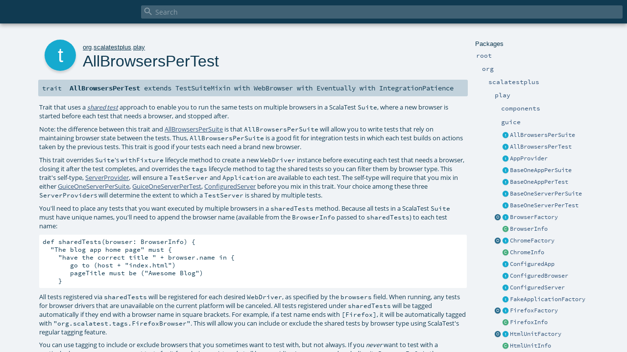

--- FILE ---
content_type: text/html
request_url: https://www.playframework.com/documentation/2.7.x/api/scala/org/scalatestplus/play/AllBrowsersPerTest.html
body_size: 19544
content:
<!DOCTYPE html >
<html>
        <head>
          <meta http-equiv="X-UA-Compatible" content="IE=edge" />
          <meta name="viewport" content="width=device-width, initial-scale=1.0, maximum-scale=1.0, user-scalable=no" />
          <title></title>
          <meta name="description" content="" />
          <meta name="keywords" content="" />
          <meta http-equiv="content-type" content="text/html; charset=UTF-8" />
          
      
      <link href="../../../lib/index.css" media="screen" type="text/css" rel="stylesheet" />
      <link href="../../../lib/template.css" media="screen" type="text/css" rel="stylesheet" />
      <link href="../../../lib/diagrams.css" media="screen" type="text/css" rel="stylesheet" id="diagrams-css" />
      <script type="text/javascript" src="../../../lib/jquery.min.js"></script>
      <script type="text/javascript" src="../../../lib/jquery.panzoom.min.js"></script>
      <script type="text/javascript" src="../../../lib/jquery.mousewheel.min.js"></script>
      <script type="text/javascript" src="../../../lib/index.js"></script>
      <script type="text/javascript" src="../../../index.js"></script>
      <script type="text/javascript" src="../../../lib/scheduler.js"></script>
      <script type="text/javascript" src="../../../lib/template.js"></script>
      
      <script type="text/javascript">
        /* this variable can be used by the JS to determine the path to the root document */
        var toRoot = '../../../';
      </script>
    
        </head>
        <body>
      <div id="search">
        <span id="doc-title"><span id="doc-version"></span></span>
        <span class="close-results"><span class="left">&lt;</span> Back</span>
        <div id="textfilter">
          <span class="input">
            <input autocapitalize="none" placeholder="Search" id="index-input" type="text" accesskey="/" />
            <i class="clear material-icons"></i>
            <i id="search-icon" class="material-icons"></i>
          </span>
        </div>
    </div>
      <div id="search-results">
        <div id="search-progress">
          <div id="progress-fill"></div>
        </div>
        <div id="results-content">
          <div id="entity-results"></div>
          <div id="member-results"></div>
        </div>
      </div>
      <div id="content-scroll-container" style="-webkit-overflow-scrolling: touch;">
        <div id="content-container" style="-webkit-overflow-scrolling: touch;">
          <div id="subpackage-spacer">
            <div id="packages">
              <h1>Packages</h1>
              <ul>
                <li name="_root_.root" visbl="pub" class="indented0 " data-isabs="false" fullComment="yes" group="Ungrouped">
      <a id="_root_"></a><a id="root:_root_"></a>
      <span class="permalink">
      <a href="../../../index.html" title="Permalink">
        <i class="material-icons"></i>
      </a>
    </span>
      <span class="modifier_kind">
        <span class="modifier"></span>
        <span class="kind">package</span>
      </span>
      <span class="symbol">
        <a title="" href="../../../index.html"><span class="name">root</span></a>
      </span>
      
      <div class="fullcomment"><dl class="attributes block"> <dt>Definition Classes</dt><dd><a href="../../../index.html" class="extype" name="_root_">root</a></dd></dl></div>
    </li><li name="_root_.org" visbl="pub" class="indented1 " data-isabs="false" fullComment="yes" group="Ungrouped">
      <a id="org"></a><a id="org:org"></a>
      <span class="permalink">
      <a href="../../../org/index.html" title="Permalink">
        <i class="material-icons"></i>
      </a>
    </span>
      <span class="modifier_kind">
        <span class="modifier"></span>
        <span class="kind">package</span>
      </span>
      <span class="symbol">
        <a title="" href="../../index.html"><span class="name">org</span></a>
      </span>
      
      <div class="fullcomment"><dl class="attributes block"> <dt>Definition Classes</dt><dd><a href="../../../index.html" class="extype" name="_root_">root</a></dd></dl></div>
    </li><li name="org.scalatestplus" visbl="pub" class="indented2 " data-isabs="false" fullComment="yes" group="Ungrouped">
      <a id="scalatestplus"></a><a id="scalatestplus:scalatestplus"></a>
      <span class="permalink">
      <a href="../../../org/scalatestplus/index.html" title="Permalink">
        <i class="material-icons"></i>
      </a>
    </span>
      <span class="modifier_kind">
        <span class="modifier"></span>
        <span class="kind">package</span>
      </span>
      <span class="symbol">
        <a title="" href="../index.html"><span class="name">scalatestplus</span></a>
      </span>
      
      <div class="fullcomment"><dl class="attributes block"> <dt>Definition Classes</dt><dd><a href="../../index.html" class="extype" name="org">org</a></dd></dl></div>
    </li><li name="org.scalatestplus.play" visbl="pub" class="indented3 " data-isabs="false" fullComment="yes" group="Ungrouped">
      <a id="play"></a><a id="play:play"></a>
      <span class="permalink">
      <a href="../../../org/scalatestplus/play/index.html" title="Permalink">
        <i class="material-icons"></i>
      </a>
    </span>
      <span class="modifier_kind">
        <span class="modifier"></span>
        <span class="kind">package</span>
      </span>
      <span class="symbol">
        <a title="" href="index.html"><span class="name">play</span></a>
      </span>
      
      <div class="fullcomment"><dl class="attributes block"> <dt>Definition Classes</dt><dd><a href="../index.html" class="extype" name="org.scalatestplus">scalatestplus</a></dd></dl></div>
    </li><li name="org.scalatestplus.play.components" visbl="pub" class="indented4 " data-isabs="false" fullComment="yes" group="Ungrouped">
      <a id="components"></a><a id="components:components"></a>
      <span class="permalink">
      <a href="../../../org/scalatestplus/play/components/index.html" title="Permalink">
        <i class="material-icons"></i>
      </a>
    </span>
      <span class="modifier_kind">
        <span class="modifier"></span>
        <span class="kind">package</span>
      </span>
      <span class="symbol">
        <a title="" href="components/index.html"><span class="name">components</span></a>
      </span>
      
      <div class="fullcomment"><dl class="attributes block"> <dt>Definition Classes</dt><dd><a href="index.html" class="extype" name="org.scalatestplus.play">play</a></dd></dl></div>
    </li><li name="org.scalatestplus.play.guice" visbl="pub" class="indented4 " data-isabs="false" fullComment="yes" group="Ungrouped">
      <a id="guice"></a><a id="guice:guice"></a>
      <span class="permalink">
      <a href="../../../org/scalatestplus/play/guice/index.html" title="Permalink">
        <i class="material-icons"></i>
      </a>
    </span>
      <span class="modifier_kind">
        <span class="modifier"></span>
        <span class="kind">package</span>
      </span>
      <span class="symbol">
        <a title="" href="guice/index.html"><span class="name">guice</span></a>
      </span>
      
      <div class="fullcomment"><dl class="attributes block"> <dt>Definition Classes</dt><dd><a href="index.html" class="extype" name="org.scalatestplus.play">play</a></dd></dl></div>
    </li><li class="current-entities indented3">
                        <span class="separator"></span>
                        <a class="trait" href="AllBrowsersPerSuite.html" title="Trait that uses a shared test approach to enable you to run the same tests on multiple browsers in a ScalaTest Suite, where each kind of browser is started and stopped just once for the whole Suite."></a>
                        <a href="AllBrowsersPerSuite.html" title="Trait that uses a shared test approach to enable you to run the same tests on multiple browsers in a ScalaTest Suite, where each kind of browser is started and stopped just once for the whole Suite.">AllBrowsersPerSuite</a>
                      </li><li class="current-entities indented3">
                        <span class="separator"></span>
                        <a class="trait" href="" title="Trait that uses a shared test approach to enable you to run the same tests on multiple browsers in a ScalaTest Suite, where a new browser is started before each test that needs a browser, and stopped after."></a>
                        <a href="" title="Trait that uses a shared test approach to enable you to run the same tests on multiple browsers in a ScalaTest Suite, where a new browser is started before each test that needs a browser, and stopped after.">AllBrowsersPerTest</a>
                      </li><li class="current-entities indented3">
                        <span class="separator"></span>
                        <a class="trait" href="AppProvider.html" title="Trait that defines an application as app."></a>
                        <a href="AppProvider.html" title="Trait that defines an application as app.">AppProvider</a>
                      </li><li class="current-entities indented3">
                        <span class="separator"></span>
                        <a class="trait" href="BaseOneAppPerSuite.html" title="The base abstract trait for one app per suite."></a>
                        <a href="BaseOneAppPerSuite.html" title="The base abstract trait for one app per suite.">BaseOneAppPerSuite</a>
                      </li><li class="current-entities indented3">
                        <span class="separator"></span>
                        <a class="trait" href="BaseOneAppPerTest.html" title="Trait that provides a new Application instance for each test."></a>
                        <a href="BaseOneAppPerTest.html" title="Trait that provides a new Application instance for each test.">BaseOneAppPerTest</a>
                      </li><li class="current-entities indented3">
                        <span class="separator"></span>
                        <a class="trait" href="BaseOneServerPerSuite.html" title="Trait that provides a new Application and running TestServer instance per ScalaTest Suite."></a>
                        <a href="BaseOneServerPerSuite.html" title="Trait that provides a new Application and running TestServer instance per ScalaTest Suite.">BaseOneServerPerSuite</a>
                      </li><li class="current-entities indented3">
                        <span class="separator"></span>
                        <a class="trait" href="BaseOneServerPerTest.html" title="Trait that provides a new Application and running TestServer instance for each test executed in a ScalaTest Suite."></a>
                        <a href="BaseOneServerPerTest.html" title="Trait that provides a new Application and running TestServer instance for each test executed in a ScalaTest Suite.">BaseOneServerPerTest</a>
                      </li><li class="current-entities indented3">
                        <a class="object" href="BrowserFactory$.html" title="Companion object to trait BrowserFactory that holds a UnavailableDriver object that implements the Selenium WebDriver interface by throwing UnsupportedOperationException."></a>
                        <a class="trait" href="BrowserFactory.html" title="Trait that defines an abstract createWebDriver  method for creating a new Selenium WebDriver and an abstract unableToCreateDriverErrorMessage method that provides an appropriate error message if the driver is not available on the current platform."></a>
                        <a href="BrowserFactory.html" title="Trait that defines an abstract createWebDriver  method for creating a new Selenium WebDriver and an abstract unableToCreateDriverErrorMessage method that provides an appropriate error message if the driver is not available on the current platform.">BrowserFactory</a>
                      </li><li class="current-entities indented3">
                        <span class="separator"></span>
                        <a class="class" href="BrowserInfo.html" title="Abstract class that encapsulates a browser name, tag name, and Selenium WebDriver factory method."></a>
                        <a href="BrowserInfo.html" title="Abstract class that encapsulates a browser name, tag name, and Selenium WebDriver factory method.">BrowserInfo</a>
                      </li><li class="current-entities indented3">
                        <a class="object" href="ChromeFactory$.html" title="Companion object to trait ChromeFactory that mixes in the trait."></a>
                        <a class="trait" href="ChromeFactory.html" title="Factory whose createWebDriver method will either return a new Selenium ChromeDriver, or UnavailableDriver, if Chrome is not available on the host platform."></a>
                        <a href="ChromeFactory.html" title="Factory whose createWebDriver method will either return a new Selenium ChromeDriver, or UnavailableDriver, if Chrome is not available on the host platform.">ChromeFactory</a>
                      </li><li class="current-entities indented3">
                        <span class="separator"></span>
                        <a class="class" href="ChromeInfo.html" title="Chrome browser info, which encapsulates the browser name, &quot;[Chrome]&quot;; tag name, org.scalatest.tags.ChromeBrowser; and a factory method that produces a Selenium ChromeDriver."></a>
                        <a href="ChromeInfo.html" title="Chrome browser info, which encapsulates the browser name, &quot;[Chrome]&quot;; tag name, org.scalatest.tags.ChromeBrowser; and a factory method that produces a Selenium ChromeDriver.">ChromeInfo</a>
                      </li><li class="current-entities indented3">
                        <span class="separator"></span>
                        <a class="trait" href="ConfiguredApp.html" title="Trait that provides a configured Application to the suite into which it is mixed."></a>
                        <a href="ConfiguredApp.html" title="Trait that provides a configured Application to the suite into which it is mixed.">ConfiguredApp</a>
                      </li><li class="current-entities indented3">
                        <span class="separator"></span>
                        <a class="trait" href="ConfiguredBrowser.html" title="Trait that provides a configured Application, server port number, and Selenium WebDriver to the suite into which it is mixed."></a>
                        <a href="ConfiguredBrowser.html" title="Trait that provides a configured Application, server port number, and Selenium WebDriver to the suite into which it is mixed.">ConfiguredBrowser</a>
                      </li><li class="current-entities indented3">
                        <span class="separator"></span>
                        <a class="trait" href="ConfiguredServer.html" title="Trait that provides a configured Application and server port number to the suite into which it is mixed."></a>
                        <a href="ConfiguredServer.html" title="Trait that provides a configured Application and server port number to the suite into which it is mixed.">ConfiguredServer</a>
                      </li><li class="current-entities indented3">
                        <span class="separator"></span>
                        <a class="trait" href="FakeApplicationFactory.html" title="Trait that provides method that creates a new instance of Application to the functional test suite mixins."></a>
                        <a href="FakeApplicationFactory.html" title="Trait that provides method that creates a new instance of Application to the functional test suite mixins.">FakeApplicationFactory</a>
                      </li><li class="current-entities indented3">
                        <a class="object" href="FirefoxFactory$.html" title="Companion object to trait FirefoxFactory that mixes in the trait."></a>
                        <a class="trait" href="FirefoxFactory.html" title="Factory whose createWebDriver method will either return a new Selenium FirefoxDriver (created using the profile specified by firefoxProfile), or UnavailableDriver, if Firefox is not available on the host platform."></a>
                        <a href="FirefoxFactory.html" title="Factory whose createWebDriver method will either return a new Selenium FirefoxDriver (created using the profile specified by firefoxProfile), or UnavailableDriver, if Firefox is not available on the host platform.">FirefoxFactory</a>
                      </li><li class="current-entities indented3">
                        <span class="separator"></span>
                        <a class="class" href="FirefoxInfo.html" title="Firefox browser info, which encapsulates the browser name, &quot;[Firefox]&quot;; tag name, org.scalatest.tags.FirefoxBrowser; and a factory method that produces a Selenium FirefoxDriver."></a>
                        <a href="FirefoxInfo.html" title="Firefox browser info, which encapsulates the browser name, &quot;[Firefox]&quot;; tag name, org.scalatest.tags.FirefoxBrowser; and a factory method that produces a Selenium FirefoxDriver.">FirefoxInfo</a>
                      </li><li class="current-entities indented3">
                        <a class="object" href="HtmlUnitFactory$.html" title="Companion object to trait HtmlUnitFactory that mixes in the trait."></a>
                        <a class="trait" href="HtmlUnitFactory.html" title="Factory whose createWebDriver method will either return a new Selenium HtmlUnitDriver, or UnavailableDriver, if HtmlUnit is not available on the host platform."></a>
                        <a href="HtmlUnitFactory.html" title="Factory whose createWebDriver method will either return a new Selenium HtmlUnitDriver, or UnavailableDriver, if HtmlUnit is not available on the host platform.">HtmlUnitFactory</a>
                      </li><li class="current-entities indented3">
                        <span class="separator"></span>
                        <a class="class" href="HtmlUnitInfo.html" title="HtmlUnit browser info, which encapsulates the browser name, &quot;[HtmlUnit]&quot;; tag name, org.scalatest.tags.HtmlUnitBrowser; and a factory method that produces a Selenium HtmlUnitDriver."></a>
                        <a href="HtmlUnitInfo.html" title="HtmlUnit browser info, which encapsulates the browser name, &quot;[HtmlUnit]&quot;; tag name, org.scalatest.tags.HtmlUnitBrowser; and a factory method that produces a Selenium HtmlUnitDriver.">HtmlUnitInfo</a>
                      </li><li class="current-entities indented3">
                        <a class="object" href="InternetExplorerFactory$.html" title="Companion object to trait InternetExplorerFactory that mixes in the trait."></a>
                        <a class="trait" href="InternetExplorerFactory.html" title="Factory whose createWebDriver method will either return a new Selenium InternetExplorerDriver, or UnavailableDriver, if Internet Explorer is not available on the host platform."></a>
                        <a href="InternetExplorerFactory.html" title="Factory whose createWebDriver method will either return a new Selenium InternetExplorerDriver, or UnavailableDriver, if Internet Explorer is not available on the host platform.">InternetExplorerFactory</a>
                      </li><li class="current-entities indented3">
                        <span class="separator"></span>
                        <a class="object" href="InternetExplorerInfo$.html" title="Internet Explorer browser info, which encapsulates the browser name, &quot;[InternetExplorer]&quot;; tag name, org.scalatest.tags.InternetExplorerBrowser; and a factory method that produces a Selenium InternetExplorerDriver."></a>
                        <a href="InternetExplorerInfo$.html" title="Internet Explorer browser info, which encapsulates the browser name, &quot;[InternetExplorer]&quot;; tag name, org.scalatest.tags.InternetExplorerBrowser; and a factory method that produces a Selenium InternetExplorerDriver.">InternetExplorerInfo</a>
                      </li><li class="current-entities indented3">
                        <span class="separator"></span>
                        <a class="trait" href="MixedFixtures.html" title="Trait that helps you provide different fixtures to different tests: a Application, a TestServer, or one of the Selenium WebDriverss."></a>
                        <a href="MixedFixtures.html" title="Trait that helps you provide different fixtures to different tests: a Application, a TestServer, or one of the Selenium WebDriverss.">MixedFixtures</a>
                      </li><li class="current-entities indented3">
                        <span class="separator"></span>
                        <a class="class" href="MixedPlaySpec.html" title="Convenience &quot;super Suite&quot; class for &quot;mixed fixture&quot; Play tests."></a>
                        <a href="MixedPlaySpec.html" title="Convenience &quot;super Suite&quot; class for &quot;mixed fixture&quot; Play tests.">MixedPlaySpec</a>
                      </li><li class="current-entities indented3">
                        <span class="separator"></span>
                        <a class="trait" href="OneAppPerSuite.html" title="Synonym for GuiceOneAppPerSuite."></a>
                        <a href="OneAppPerSuite.html" title="Synonym for GuiceOneAppPerSuite.">OneAppPerSuite</a>
                      </li><li class="current-entities indented3">
                        <span class="separator"></span>
                        <a class="trait" href="OneAppPerTest.html" title="Synonym for GuiceOneAppPerTest"></a>
                        <a href="OneAppPerTest.html" title="Synonym for GuiceOneAppPerTest">OneAppPerTest</a>
                      </li><li class="current-entities indented3">
                        <span class="separator"></span>
                        <a class="trait" href="OneBrowserPerSuite.html" title="Trait that provides a new Selenium WebDriver instance per ScalaTest Suite."></a>
                        <a href="OneBrowserPerSuite.html" title="Trait that provides a new Selenium WebDriver instance per ScalaTest Suite.">OneBrowserPerSuite</a>
                      </li><li class="current-entities indented3">
                        <span class="separator"></span>
                        <a class="trait" href="OneBrowserPerTest.html" title="Trait that provides a new Selenium WebDriver instance for each test executed in a ScalaTest Suite."></a>
                        <a href="OneBrowserPerTest.html" title="Trait that provides a new Selenium WebDriver instance for each test executed in a ScalaTest Suite.">OneBrowserPerTest</a>
                      </li><li class="current-entities indented3">
                        <span class="separator"></span>
                        <a class="trait" href="OneServerPerSuite.html" title="Synonym for GuiceOneServerPerSuite."></a>
                        <a href="OneServerPerSuite.html" title="Synonym for GuiceOneServerPerSuite.">OneServerPerSuite</a>
                      </li><li class="current-entities indented3">
                        <span class="separator"></span>
                        <a class="trait" href="OneServerPerTest.html" title="Synonym for GuiceOneServerPerTest"></a>
                        <a href="OneServerPerTest.html" title="Synonym for GuiceOneServerPerTest">OneServerPerTest</a>
                      </li><li class="current-entities indented3">
                        <a class="object" href="PhantomJSFactory$.html" title="Companion object to trait PhantomJSFactory that mixes in the trait."></a>
                        <a class="trait" href="PhantomJSFactory.html" title="Factory whose createWebDriver method will either return a new Selenium PhantomJSDriver (created using the capabilities specified by phantomCapabilities), or UnavailableDriver, if Firefox is not available on the host platform."></a>
                        <a href="PhantomJSFactory.html" title="Factory whose createWebDriver method will either return a new Selenium PhantomJSDriver (created using the capabilities specified by phantomCapabilities), or UnavailableDriver, if Firefox is not available on the host platform.">PhantomJSFactory</a>
                      </li><li class="current-entities indented3">
                        <span class="separator"></span>
                        <a class="class" href="PhantomJSInfo.html" title="PhantomJS browser info, which encapsulates the browser name, &quot;[PhantomJS]&quot;; tag name, org.scalatest.tags.PhantomJS; and a factory method that produces a Selenium org.openqa.selenium.phantomjs.PhantomJSDriver."></a>
                        <a href="PhantomJSInfo.html" title="PhantomJS browser info, which encapsulates the browser name, &quot;[PhantomJS]&quot;; tag name, org.scalatest.tags.PhantomJS; and a factory method that produces a Selenium org.openqa.selenium.phantomjs.PhantomJSDriver.">PhantomJSInfo</a>
                      </li><li class="current-entities indented3">
                        <span class="separator"></span>
                        <a class="class" href="PlaySpec.html" title="Convenience &quot;super Suite&quot; base class for Play tests."></a>
                        <a href="PlaySpec.html" title="Convenience &quot;super Suite&quot; base class for Play tests.">PlaySpec</a>
                      </li><li class="current-entities indented3">
                        <span class="separator"></span>
                        <a class="class" href="PortNumber.html" title="Wraps a port number of a provided TestServer so that it can be made available as an implicit without making an Int implicit."></a>
                        <a href="PortNumber.html" title="Wraps a port number of a provided TestServer so that it can be made available as an implicit without making an Int implicit.">PortNumber</a>
                      </li><li class="current-entities indented3">
                        <a class="object" href="SafariFactory$.html" title="Companion object to trait SafariFactory that mixes in the trait."></a>
                        <a class="trait" href="SafariFactory.html" title="Factory whose createWebDriver method will either return a new Selenium SafariDriver, or UnavailableDriver, if Safari is not available on the host platform."></a>
                        <a href="SafariFactory.html" title="Factory whose createWebDriver method will either return a new Selenium SafariDriver, or UnavailableDriver, if Safari is not available on the host platform.">SafariFactory</a>
                      </li><li class="current-entities indented3">
                        <span class="separator"></span>
                        <a class="object" href="SafariInfo$.html" title="Safari browser info, which encapsulates the browser name, &quot;[Safari]&quot;; tag name, org.scalatest.tags.SafariBrowser; and a factory method that produces a Selenium SafariDriver."></a>
                        <a href="SafariInfo$.html" title="Safari browser info, which encapsulates the browser name, &quot;[Safari]&quot;; tag name, org.scalatest.tags.SafariBrowser; and a factory method that produces a Selenium SafariDriver.">SafariInfo</a>
                      </li><li class="current-entities indented3">
                        <span class="separator"></span>
                        <a class="trait" href="ServerProvider.html" title="Trait that defines abstract methods that providing a port number and implicit Application and a concrete method that provides an implicit PortNumber that wraps the port number."></a>
                        <a href="ServerProvider.html" title="Trait that defines abstract methods that providing a port number and implicit Application and a concrete method that provides an implicit PortNumber that wraps the port number.">ServerProvider</a>
                      </li><li class="current-entities indented3">
                        <span class="separator"></span>
                        <a class="trait" href="WsScalaTestClient.html" title="Trait providing convenience methods to create WS requests in tests."></a>
                        <a href="WsScalaTestClient.html" title="Trait providing convenience methods to create WS requests in tests.">WsScalaTestClient</a>
                      </li>
              </ul>
            </div>
          </div>
          <div id="content">
            <body class="trait type">
      <div id="definition">
        <div class="big-circle trait">t</div>
        <p id="owner"><a href="../../index.html" class="extype" name="org">org</a>.<a href="../index.html" class="extype" name="org.scalatestplus">scalatestplus</a>.<a href="index.html" class="extype" name="org.scalatestplus.play">play</a></p>
        <h1>AllBrowsersPerTest<span class="permalink">
      <a href="../../../org/scalatestplus/play/AllBrowsersPerTest.html" title="Permalink">
        <i class="material-icons"></i>
      </a>
    </span></h1>
        <h3><span class="morelinks"></span></h3>
      </div>

      <h4 id="signature" class="signature">
      <span class="modifier_kind">
        <span class="modifier"></span>
        <span class="kind">trait</span>
      </span>
      <span class="symbol">
        <span class="name">AllBrowsersPerTest</span><span class="result"> extends <span class="extype" name="org.scalatest.TestSuiteMixin">TestSuiteMixin</span> with <span class="extype" name="org.scalatest.selenium.WebBrowser">WebBrowser</span> with <span class="extype" name="org.scalatest.concurrent.Eventually">Eventually</span> with <span class="extype" name="org.scalatest.concurrent.IntegrationPatience">IntegrationPatience</span></span>
      </span>
      </h4>

      
          <div id="comment" class="fullcommenttop"><div class="comment cmt"><p>Trait that uses a <a href="http://doc.scalatest.org/3.0.1/index.html#org.scalatest.FlatSpec@sharedTests" target="_blank"><i>shared test</i></a> approach to enable
you to run the same tests on multiple browsers in a ScalaTest <code>Suite</code>, where a new browser is started before each test
that needs a browser, and stopped after.</p><p>Note: the difference between this trait and <a href="AllBrowsersPerSuite.html" class="extype" name="org.scalatestplus.play.AllBrowsersPerSuite">AllBrowsersPerSuite</a> is that
<code>AllBrowsersPerSuite</code> will allow you to write tests that rely on maintaining browser state between the tests. Thus, <code>AllBrowsersPerSuite</code> is a good fit
for integration tests in which each test builds on actions taken by the previous tests. This trait is good if your tests
each need a brand new browser.</p><p>This trait overrides <code>Suite</code>'s <code>withFixture</code> lifecycle method to create a new <code>WebDriver</code>
instance before executing each test that needs a browser, closing it after the test completes, and overrides the <code>tags</code> lifecycle method to tag the shared tests so you can
filter them by browser type.  This trait's self-type, <a href="ServerProvider.html" class="extype" name="org.scalatestplus.play.ServerProvider">ServerProvider</a>,  will ensure
a <code>TestServer</code> and <code>Application</code> are available to each test. The self-type will require that you mix in either
<a href="guice/GuiceOneServerPerSuite.html" class="extype" name="org.scalatestplus.play.guice.GuiceOneServerPerSuite">GuiceOneServerPerSuite</a>, <a href="guice/GuiceOneServerPerTest.html" class="extype" name="org.scalatestplus.play.guice.GuiceOneServerPerTest">GuiceOneServerPerTest</a>,
<a href="ConfiguredServer.html" class="extype" name="org.scalatestplus.play.ConfiguredServer">ConfiguredServer</a> before you mix in this trait. Your choice among these three
<code>ServerProvider</code>s will determine the extent to which a <code>TestServer</code> is shared by multiple tests.</p><p>You'll need to place any tests that you want executed by multiple browsers in a <code>sharedTests</code> method. Because all tests in a ScalaTest <code>Suite</code>
must have unique names, you'll need to append the browser name (available from the <code>BrowserInfo</code> passed
to <code>sharedTests</code>) to each test name:</p><p><pre class="stHighlight">
def sharedTests(browser: BrowserInfo) {
  "The blog app home page" must {
    "have the correct title " + browser.name in {
       go to (host + "index.html")
       pageTitle must be ("Awesome Blog")
    }
</pre></p><p>All tests registered via <code>sharedTests</code> will be registered for each desired <code>WebDriver</code>, as specified by the <code>browsers</code> field. When
running, any tests for browser drivers that are unavailable
on the current platform will be canceled.
All tests registered under <code>sharedTests</code> will be
tagged automatically if they end with a browser name in square brackets. For example, if a test name ends
with <code>[Firefox]</code>, it will be automatically tagged with <code>&quot;org.scalatest.tags.FirefoxBrowser&quot;</code>. This will
allow you can include or exclude the shared tests by browser type using ScalaTest's regular tagging feature.</p><p>You can use tagging to include or exclude browsers that you sometimes want to test with, but not always. If you
<i>never</i> want to test with a particular browser, you can prevent tests for it from being registered at all
by overriding <code>browsers</code> and excluding its <code>BrowserInfo</code> in the returned <code>Seq</code>. For example, to disable registration of
tests for <code>HtmlUnit</code>, you'd write:</p><p><pre class="stHighlight">
override lazy val browsers: IndexedSeq[BrowserInfo] =
  Vector(
    FirefoxInfo,
    SafariInfo,
    InternetExplorerInfo,
    ChromeInfo
  )
</pre></p><p>Note that this trait can only be mixed into traits that register tests as functions, as the shared tests technique
is not possible in style traits that declare tests as methods, such as <code>org.scalatest.Spec</code>. Attempting to do so
will become a type error once we release ScalaTest 2.2.0.</p><p><pre class="stHighlight">
package org.scalatestplus.play.examples.allbrowserspertest

import org.scalatest._
import org.scalatestplus.play._
import play.api.{Play, Application}
import play.api.inject.guice._
import play.api.routing._
import play.api.cache.ehcache.EhCacheModule

class ExampleSpec extends PlaySpec with OneServerPerTest with AllBrowsersPerTest {

  // Override newAppForTest if you need a Application with other than non-default parameters.
  override def newAppForTest(testData: TestData): Application = new GuiceApplicationBuilder()
    .disable[EhCacheModule]
    .configure("foo" -> "bar")
    .router(TestRoutes.router)
    .build()

  // Place tests you want run in different browsers in the `sharedTests` method:
  def sharedTests(browser: BrowserInfo) = {

    "The AllBrowsersPerTest trait" must {
      "provide a web driver " + browser.name in {
        go to ("http://localhost:" + port + "/testing")
        pageTitle mustBe "Test Page"
        click on find(name("b")).value
        eventually { pageTitle mustBe "scalatest" }
      }
    }
  }

  // Place tests you want run just once outside the `sharedTests` method
  // in the constructor, the usual place for tests in a `PlaySpec`
  "The AllBrowsersPerTest trait" must {
    "provide a FakeApplication" in {
      app.configuration.getOptional[String]("foo") mustBe Some("bar")
    }
    "make the FakeApplication available implicitly" in {
       def getConfig(key: String)(implicit app: Application) = app.configuration.getOptional[String](key)
      getConfig("foo") mustBe Some("bar")
    }
    "provide an http endpoint" in {
      runningServer.endpoints.httpEndpoint must not be empty
    }
    "provide an actual running server" in {
      import java.net._
      val url = new URL("http://localhost:" + port + "/boum")
      val con = url.openConnection().asInstanceOf[HttpURLConnection]
      try con.getResponseCode mustBe 404
      finally con.disconnect()
    }
  }
}
</pre></p><p>Here's how the output would look if you ran the above test class in sbt on a platform that
did not support Selenium drivers for Internet Explorer or Chrome:</p><p><pre class="stREPL">
&gt; test-only *allbrowserspersharedtest*
[info] <span class="stGreen">ExampleSpec:</span>
[info] <span class="stGreen">The AllBrowsersPerTest trait</span>
[info] <span class="stGreen">- must provide a web driver [Firefox]</span>
[info] <span class="stGreen">The AllBrowsersPerTest trait</span>
[info] <span class="stGreen">- must provide a web driver [Safari]</span>
[info] <span class="stGreen">The AllBrowsersPerTest trait</span>
[info] <span class="stYellow">- must provide a web driver [InternetExplorer] !!! CANCELED !!!</span>
[info]   <span class="stYellow">Was unable to create a Selenium InternetExplorerDriver on this platform. (AllBrowsersPerTest.scala:257)</span>
[info] <span class="stGreen">The AllBrowsersPerTest trait</span>
[info] <span class="stYellow">- must provide a web driver [Chrome] !!! CANCELED !!!</span>
[info]   <span class="stYellow">Was unable to create a Selenium ChromeDriver on this platform. (AllBrowsersPerTest.scala:257)</span>
[info] <span class="stGreen">The AllBrowsersPerTest trait</span>
[info] <span class="stGreen">- must provide a web driver [HtmlUnit]</span>
[info] <span class="stGreen">The AllBrowsersPerTest trait</span>
[info] <span class="stGreen">- must provide a Application</span>
[info] <span class="stGreen">- must make the Application available implicitly</span>
[info] <span class="stGreen">- must start the Application</span>
[info] <span class="stGreen">- must provide the port</span>
[info] <span class="stGreen">- must provide an actual running server</span>
</pre></p><p>Because the shared tests will be tagged according to browser, you can include or exclude tests based
on the browser they use. For example, here's how the output would look if you ran the above test class
with sbt and ask to include only Firefox:</p><p><pre class="stREPL">
&gt; test-only *allbrowserspersharedtest* -- -n org.scalatest.tags.FirefoxBrowser
[info] <span class="stGreen">ExampleSpec:</span>
[info] <span class="stGreen">The AllBrowsersPerTest trait</span>
[info] <span class="stGreen">- must provide a web driver [Firefox]</span>
[info] <span class="stGreen">The AllBrowsersPerTest trait</span>
[info] <span class="stGreen">The AllBrowsersPerTest trait</span>
[info] <span class="stGreen">The AllBrowsersPerTest trait</span>
[info] <span class="stGreen">The AllBrowsersPerTest trait</span>
[info] <span class="stGreen">The AllBrowsersPerTest trait</span>
</pre>
</p></div><dl class="attributes block"> <dt>Self Type</dt><dd><a href="" class="extype" name="org.scalatestplus.play.AllBrowsersPerTest">AllBrowsersPerTest</a> with <span class="extype" name="org.scalatest.TestSuite">TestSuite</span> with <a href="ServerProvider.html" class="extype" name="org.scalatestplus.play.ServerProvider">ServerProvider</a></dd><dt>Source</dt><dd><a href="https://github.com/playframework/scalatestplus-play/tree/4.0.3/module/src/main/scala/org/scalatestplus/play/AllBrowsersPerTest.scala" target="_blank">AllBrowsersPerTest.scala</a></dd></dl><div class="toggleContainer block">
          <span class="toggle">
            Linear Supertypes
          </span>
          <div class="superTypes hiddenContent"><span class="extype" name="org.scalatest.concurrent.IntegrationPatience">IntegrationPatience</span>, <span class="extype" name="org.scalatest.concurrent.Eventually">Eventually</span>, <span class="extype" name="org.scalatest.concurrent.PatienceConfiguration">PatienceConfiguration</span>, <span class="extype" name="org.scalatest.concurrent.AbstractPatienceConfiguration">AbstractPatienceConfiguration</span>, <span class="extype" name="org.scalatest.concurrent.ScaledTimeSpans">ScaledTimeSpans</span>, <span class="extype" name="org.scalatest.selenium.WebBrowser">WebBrowser</span>, <span class="extype" name="org.scalatest.TestSuiteMixin">TestSuiteMixin</span>, <span class="extype" name="org.scalatest.SuiteMixin">SuiteMixin</span>, <span class="extype" name="scala.AnyRef">AnyRef</span>, <span class="extype" name="scala.Any">Any</span></div>
        </div></div>
        

      <div id="mbrsel">
        <div class="toggle"></div>
        <div id="memberfilter">
          <i class="material-icons arrow"></i>
          <span class="input">
            <input id="mbrsel-input" placeholder="Filter all members" type="text" accesskey="/" />
          </span>
          <i class="clear material-icons"></i>
        </div>
        <div id="filterby">
          <div id="order">
            <span class="filtertype">Ordering</span>
            <ol>
              
              <li class="alpha in"><span>Alphabetic</span></li>
              <li class="inherit out"><span>By Inheritance</span></li>
            </ol>
          </div>
          <div class="ancestors">
                  <span class="filtertype">Inherited<br />
                  </span>
                  <ol id="linearization">
                    <li class="in" name="org.scalatestplus.play.AllBrowsersPerTest"><span>AllBrowsersPerTest</span></li><li class="in" name="org.scalatest.concurrent.IntegrationPatience"><span>IntegrationPatience</span></li><li class="in" name="org.scalatest.concurrent.Eventually"><span>Eventually</span></li><li class="in" name="org.scalatest.concurrent.PatienceConfiguration"><span>PatienceConfiguration</span></li><li class="in" name="org.scalatest.concurrent.AbstractPatienceConfiguration"><span>AbstractPatienceConfiguration</span></li><li class="in" name="org.scalatest.concurrent.ScaledTimeSpans"><span>ScaledTimeSpans</span></li><li class="in" name="org.scalatest.selenium.WebBrowser"><span>WebBrowser</span></li><li class="in" name="org.scalatest.TestSuiteMixin"><span>TestSuiteMixin</span></li><li class="in" name="org.scalatest.SuiteMixin"><span>SuiteMixin</span></li><li class="in" name="scala.AnyRef"><span>AnyRef</span></li><li class="in" name="scala.Any"><span>Any</span></li>
                  </ol>
                </div><div class="ancestors">
              <span class="filtertype"></span>
              <ol>
                <li class="hideall out"><span>Hide All</span></li>
                <li class="showall in"><span>Show All</span></li>
              </ol>
            </div>
          <div id="visbl">
              <span class="filtertype">Visibility</span>
              <ol><li class="public in"><span>Public</span></li><li class="all out"><span>All</span></li></ol>
            </div>
        </div>
      </div>

      <div id="template">
        <div id="allMembers">
        

        <div id="types" class="types members">
              <h3>Type Members</h3>
              <ol><li name="org.scalatest.selenium.WebBrowser.ActiveElementTarget" visbl="pub" class="indented0 " data-isabs="false" fullComment="yes" group="Ungrouped">
      <a id="ActiveElementTargetextendsWebBrowser.this.SwitchTarget[WebBrowser.this.Element]"></a><a id="ActiveElementTarget:ActiveElementTarget"></a>
      <span class="permalink">
      <a href="../../../org/scalatestplus/play/AllBrowsersPerTest.html#ActiveElementTargetextendsWebBrowser.this.SwitchTarget[WebBrowser.this.Element]" title="Permalink">
        <i class="material-icons"></i>
      </a>
    </span>
      <span class="modifier_kind">
        <span class="modifier">final </span>
        <span class="kind">class</span>
      </span>
      <span class="symbol">
        <span class="name">ActiveElementTarget</span><span class="result"> extends <span class="extype" name="org.scalatest.selenium.WebBrowser.SwitchTarget">SwitchTarget</span>[<span class="extype" name="org.scalatest.selenium.WebBrowser.Element">Element</span>]</span>
      </span>
      
      <div class="fullcomment"><dl class="attributes block"> <dt>Definition Classes</dt><dd>WebBrowser</dd></dl></div>
    </li><li name="org.scalatest.selenium.WebBrowser.AlertTarget" visbl="pub" class="indented0 " data-isabs="false" fullComment="yes" group="Ungrouped">
      <a id="AlertTargetextendsWebBrowser.this.SwitchTarget[org.openqa.selenium.Alert]"></a><a id="AlertTarget:AlertTarget"></a>
      <span class="permalink">
      <a href="../../../org/scalatestplus/play/AllBrowsersPerTest.html#AlertTargetextendsWebBrowser.this.SwitchTarget[org.openqa.selenium.Alert]" title="Permalink">
        <i class="material-icons"></i>
      </a>
    </span>
      <span class="modifier_kind">
        <span class="modifier">final </span>
        <span class="kind">class</span>
      </span>
      <span class="symbol">
        <span class="name">AlertTarget</span><span class="result"> extends <span class="extype" name="org.scalatest.selenium.WebBrowser.SwitchTarget">SwitchTarget</span>[<span class="extype" name="org.openqa.selenium.Alert">Alert</span>]</span>
      </span>
      
      <div class="fullcomment"><dl class="attributes block"> <dt>Definition Classes</dt><dd>WebBrowser</dd></dl></div>
    </li><li name="org.scalatest.selenium.WebBrowser.Checkbox" visbl="pub" class="indented0 " data-isabs="false" fullComment="yes" group="Ungrouped">
      <a id="CheckboxextendsWebBrowser.this.Element"></a><a id="Checkbox:Checkbox"></a>
      <span class="permalink">
      <a href="../../../org/scalatestplus/play/AllBrowsersPerTest.html#CheckboxextendsWebBrowser.this.Element" title="Permalink">
        <i class="material-icons"></i>
      </a>
    </span>
      <span class="modifier_kind">
        <span class="modifier">final </span>
        <span class="kind">class</span>
      </span>
      <span class="symbol">
        <span class="name">Checkbox</span><span class="result"> extends <span class="extype" name="org.scalatest.selenium.WebBrowser.Element">Element</span></span>
      </span>
      
      <div class="fullcomment"><dl class="attributes block"> <dt>Definition Classes</dt><dd>WebBrowser</dd></dl></div>
    </li><li name="org.scalatest.selenium.WebBrowser.ClassNameQuery" visbl="pub" class="indented0 " data-isabs="false" fullComment="yes" group="Ungrouped">
      <a id="ClassNameQueryextendsWebBrowser.this.QuerywithProductwithSerializable"></a><a id="ClassNameQuery:ClassNameQuery"></a>
      <span class="permalink">
      <a href="../../../org/scalatestplus/play/AllBrowsersPerTest.html#ClassNameQueryextendsWebBrowser.this.QuerywithProductwithSerializable" title="Permalink">
        <i class="material-icons"></i>
      </a>
    </span>
      <span class="modifier_kind">
        <span class="modifier"></span>
        <span class="kind">case class</span>
      </span>
      <span class="symbol">
        <span class="name">ClassNameQuery</span><span class="result"> extends <span class="extype" name="org.scalatest.selenium.WebBrowser.Query">Query</span> with <span class="extype" name="scala.Product">Product</span> with <span class="extype" name="scala.Serializable">Serializable</span></span>
      </span>
      
      <div class="fullcomment"><dl class="attributes block"> <dt>Definition Classes</dt><dd>WebBrowser</dd></dl></div>
    </li><li name="org.scalatest.selenium.WebBrowser.ColorField" visbl="pub" class="indented0 " data-isabs="false" fullComment="yes" group="Ungrouped">
      <a id="ColorFieldextendsWebBrowser.this.ValueElement"></a><a id="ColorField:ColorField"></a>
      <span class="permalink">
      <a href="../../../org/scalatestplus/play/AllBrowsersPerTest.html#ColorFieldextendsWebBrowser.this.ValueElement" title="Permalink">
        <i class="material-icons"></i>
      </a>
    </span>
      <span class="modifier_kind">
        <span class="modifier">final </span>
        <span class="kind">class</span>
      </span>
      <span class="symbol">
        <span class="name">ColorField</span><span class="result"> extends <span class="extype" name="org.scalatest.selenium.WebBrowser.ValueElement">ValueElement</span></span>
      </span>
      
      <div class="fullcomment"><dl class="attributes block"> <dt>Definition Classes</dt><dd>WebBrowser</dd></dl></div>
    </li><li name="org.scalatest.selenium.WebBrowser.CookiesNoun" visbl="pub" class="indented0 " data-isabs="false" fullComment="yes" group="Ungrouped">
      <a id="CookiesNounextendsAnyRef"></a><a id="CookiesNoun:CookiesNoun"></a>
      <span class="permalink">
      <a href="../../../org/scalatestplus/play/AllBrowsersPerTest.html#CookiesNounextendsAnyRef" title="Permalink">
        <i class="material-icons"></i>
      </a>
    </span>
      <span class="modifier_kind">
        <span class="modifier"></span>
        <span class="kind">class</span>
      </span>
      <span class="symbol">
        <span class="name">CookiesNoun</span><span class="result"> extends <span class="extype" name="scala.AnyRef">AnyRef</span></span>
      </span>
      
      <div class="fullcomment"><dl class="attributes block"> <dt>Definition Classes</dt><dd>WebBrowser</dd></dl></div>
    </li><li name="org.scalatest.selenium.WebBrowser.CssSelectorQuery" visbl="pub" class="indented0 " data-isabs="false" fullComment="yes" group="Ungrouped">
      <a id="CssSelectorQueryextendsWebBrowser.this.QuerywithProductwithSerializable"></a><a id="CssSelectorQuery:CssSelectorQuery"></a>
      <span class="permalink">
      <a href="../../../org/scalatestplus/play/AllBrowsersPerTest.html#CssSelectorQueryextendsWebBrowser.this.QuerywithProductwithSerializable" title="Permalink">
        <i class="material-icons"></i>
      </a>
    </span>
      <span class="modifier_kind">
        <span class="modifier"></span>
        <span class="kind">case class</span>
      </span>
      <span class="symbol">
        <span class="name">CssSelectorQuery</span><span class="result"> extends <span class="extype" name="org.scalatest.selenium.WebBrowser.Query">Query</span> with <span class="extype" name="scala.Product">Product</span> with <span class="extype" name="scala.Serializable">Serializable</span></span>
      </span>
      
      <div class="fullcomment"><dl class="attributes block"> <dt>Definition Classes</dt><dd>WebBrowser</dd></dl></div>
    </li><li name="org.scalatest.selenium.WebBrowser.DateField" visbl="pub" class="indented0 " data-isabs="false" fullComment="yes" group="Ungrouped">
      <a id="DateFieldextendsWebBrowser.this.ValueElement"></a><a id="DateField:DateField"></a>
      <span class="permalink">
      <a href="../../../org/scalatestplus/play/AllBrowsersPerTest.html#DateFieldextendsWebBrowser.this.ValueElement" title="Permalink">
        <i class="material-icons"></i>
      </a>
    </span>
      <span class="modifier_kind">
        <span class="modifier">final </span>
        <span class="kind">class</span>
      </span>
      <span class="symbol">
        <span class="name">DateField</span><span class="result"> extends <span class="extype" name="org.scalatest.selenium.WebBrowser.ValueElement">ValueElement</span></span>
      </span>
      
      <div class="fullcomment"><dl class="attributes block"> <dt>Definition Classes</dt><dd>WebBrowser</dd></dl></div>
    </li><li name="org.scalatest.selenium.WebBrowser.DateTimeField" visbl="pub" class="indented0 " data-isabs="false" fullComment="yes" group="Ungrouped">
      <a id="DateTimeFieldextendsWebBrowser.this.ValueElement"></a><a id="DateTimeField:DateTimeField"></a>
      <span class="permalink">
      <a href="../../../org/scalatestplus/play/AllBrowsersPerTest.html#DateTimeFieldextendsWebBrowser.this.ValueElement" title="Permalink">
        <i class="material-icons"></i>
      </a>
    </span>
      <span class="modifier_kind">
        <span class="modifier">final </span>
        <span class="kind">class</span>
      </span>
      <span class="symbol">
        <span class="name">DateTimeField</span><span class="result"> extends <span class="extype" name="org.scalatest.selenium.WebBrowser.ValueElement">ValueElement</span></span>
      </span>
      
      <div class="fullcomment"><dl class="attributes block"> <dt>Definition Classes</dt><dd>WebBrowser</dd></dl></div>
    </li><li name="org.scalatest.selenium.WebBrowser.DateTimeLocalField" visbl="pub" class="indented0 " data-isabs="false" fullComment="yes" group="Ungrouped">
      <a id="DateTimeLocalFieldextendsWebBrowser.this.ValueElement"></a><a id="DateTimeLocalField:DateTimeLocalField"></a>
      <span class="permalink">
      <a href="../../../org/scalatestplus/play/AllBrowsersPerTest.html#DateTimeLocalFieldextendsWebBrowser.this.ValueElement" title="Permalink">
        <i class="material-icons"></i>
      </a>
    </span>
      <span class="modifier_kind">
        <span class="modifier">final </span>
        <span class="kind">class</span>
      </span>
      <span class="symbol">
        <span class="name">DateTimeLocalField</span><span class="result"> extends <span class="extype" name="org.scalatest.selenium.WebBrowser.ValueElement">ValueElement</span></span>
      </span>
      
      <div class="fullcomment"><dl class="attributes block"> <dt>Definition Classes</dt><dd>WebBrowser</dd></dl></div>
    </li><li name="org.scalatest.selenium.WebBrowser.DefaultContentTarget" visbl="pub" class="indented0 " data-isabs="false" fullComment="yes" group="Ungrouped">
      <a id="DefaultContentTargetextendsWebBrowser.this.SwitchTarget[org.openqa.selenium.WebDriver]"></a><a id="DefaultContentTarget:DefaultContentTarget"></a>
      <span class="permalink">
      <a href="../../../org/scalatestplus/play/AllBrowsersPerTest.html#DefaultContentTargetextendsWebBrowser.this.SwitchTarget[org.openqa.selenium.WebDriver]" title="Permalink">
        <i class="material-icons"></i>
      </a>
    </span>
      <span class="modifier_kind">
        <span class="modifier">final </span>
        <span class="kind">class</span>
      </span>
      <span class="symbol">
        <span class="name">DefaultContentTarget</span><span class="result"> extends <span class="extype" name="org.scalatest.selenium.WebBrowser.SwitchTarget">SwitchTarget</span>[<span class="extype" name="org.openqa.selenium.WebDriver">WebDriver</span>]</span>
      </span>
      
      <div class="fullcomment"><dl class="attributes block"> <dt>Definition Classes</dt><dd>WebBrowser</dd></dl></div>
    </li><li name="org.scalatest.selenium.WebBrowser.Dimension" visbl="pub" class="indented0 " data-isabs="false" fullComment="yes" group="Ungrouped">
      <a id="DimensionextendsProductwithSerializable"></a><a id="Dimension:Dimension"></a>
      <span class="permalink">
      <a href="../../../org/scalatestplus/play/AllBrowsersPerTest.html#DimensionextendsProductwithSerializable" title="Permalink">
        <i class="material-icons"></i>
      </a>
    </span>
      <span class="modifier_kind">
        <span class="modifier"></span>
        <span class="kind">case class</span>
      </span>
      <span class="symbol">
        <span class="name">Dimension</span><span class="result"> extends <span class="extype" name="scala.Product">Product</span> with <span class="extype" name="scala.Serializable">Serializable</span></span>
      </span>
      
      <div class="fullcomment"><dl class="attributes block"> <dt>Definition Classes</dt><dd>WebBrowser</dd></dl></div>
    </li><li name="org.scalatest.selenium.WebBrowser.Element" visbl="pub" class="indented0 " data-isabs="true" fullComment="yes" group="Ungrouped">
      <a id="ElementextendsAnyRef"></a><a id="Element:Element"></a>
      <span class="permalink">
      <a href="../../../org/scalatestplus/play/AllBrowsersPerTest.html#ElementextendsAnyRef" title="Permalink">
        <i class="material-icons"></i>
      </a>
    </span>
      <span class="modifier_kind">
        <span class="modifier">sealed </span>
        <span class="kind">trait</span>
      </span>
      <span class="symbol">
        <span class="name">Element</span><span class="result"> extends <span class="extype" name="scala.AnyRef">AnyRef</span></span>
      </span>
      
      <div class="fullcomment"><dl class="attributes block"> <dt>Definition Classes</dt><dd>WebBrowser</dd></dl></div>
    </li><li name="org.scalatest.selenium.WebBrowser.EmailField" visbl="pub" class="indented0 " data-isabs="false" fullComment="yes" group="Ungrouped">
      <a id="EmailFieldextendsWebBrowser.this.ValueElement"></a><a id="EmailField:EmailField"></a>
      <span class="permalink">
      <a href="../../../org/scalatestplus/play/AllBrowsersPerTest.html#EmailFieldextendsWebBrowser.this.ValueElement" title="Permalink">
        <i class="material-icons"></i>
      </a>
    </span>
      <span class="modifier_kind">
        <span class="modifier">final </span>
        <span class="kind">class</span>
      </span>
      <span class="symbol">
        <span class="name">EmailField</span><span class="result"> extends <span class="extype" name="org.scalatest.selenium.WebBrowser.ValueElement">ValueElement</span></span>
      </span>
      
      <div class="fullcomment"><dl class="attributes block"> <dt>Definition Classes</dt><dd>WebBrowser</dd></dl></div>
    </li><li name="org.scalatest.selenium.WebBrowser.FrameElementTarget" visbl="pub" class="indented0 " data-isabs="false" fullComment="yes" group="Ungrouped">
      <a id="FrameElementTargetextendsWebBrowser.this.SwitchTarget[org.openqa.selenium.WebDriver]"></a><a id="FrameElementTarget:FrameElementTarget"></a>
      <span class="permalink">
      <a href="../../../org/scalatestplus/play/AllBrowsersPerTest.html#FrameElementTargetextendsWebBrowser.this.SwitchTarget[org.openqa.selenium.WebDriver]" title="Permalink">
        <i class="material-icons"></i>
      </a>
    </span>
      <span class="modifier_kind">
        <span class="modifier">final </span>
        <span class="kind">class</span>
      </span>
      <span class="symbol">
        <span class="name">FrameElementTarget</span><span class="result"> extends <span class="extype" name="org.scalatest.selenium.WebBrowser.SwitchTarget">SwitchTarget</span>[<span class="extype" name="org.openqa.selenium.WebDriver">WebDriver</span>]</span>
      </span>
      
      <div class="fullcomment"><dl class="attributes block"> <dt>Definition Classes</dt><dd>WebBrowser</dd></dl></div>
    </li><li name="org.scalatest.selenium.WebBrowser.FrameIndexTarget" visbl="pub" class="indented0 " data-isabs="false" fullComment="yes" group="Ungrouped">
      <a id="FrameIndexTargetextendsWebBrowser.this.SwitchTarget[org.openqa.selenium.WebDriver]"></a><a id="FrameIndexTarget:FrameIndexTarget"></a>
      <span class="permalink">
      <a href="../../../org/scalatestplus/play/AllBrowsersPerTest.html#FrameIndexTargetextendsWebBrowser.this.SwitchTarget[org.openqa.selenium.WebDriver]" title="Permalink">
        <i class="material-icons"></i>
      </a>
    </span>
      <span class="modifier_kind">
        <span class="modifier">final </span>
        <span class="kind">class</span>
      </span>
      <span class="symbol">
        <span class="name">FrameIndexTarget</span><span class="result"> extends <span class="extype" name="org.scalatest.selenium.WebBrowser.SwitchTarget">SwitchTarget</span>[<span class="extype" name="org.openqa.selenium.WebDriver">WebDriver</span>]</span>
      </span>
      
      <div class="fullcomment"><dl class="attributes block"> <dt>Definition Classes</dt><dd>WebBrowser</dd></dl></div>
    </li><li name="org.scalatest.selenium.WebBrowser.FrameNameOrIdTarget" visbl="pub" class="indented0 " data-isabs="false" fullComment="yes" group="Ungrouped">
      <a id="FrameNameOrIdTargetextendsWebBrowser.this.SwitchTarget[org.openqa.selenium.WebDriver]"></a><a id="FrameNameOrIdTarget:FrameNameOrIdTarget"></a>
      <span class="permalink">
      <a href="../../../org/scalatestplus/play/AllBrowsersPerTest.html#FrameNameOrIdTargetextendsWebBrowser.this.SwitchTarget[org.openqa.selenium.WebDriver]" title="Permalink">
        <i class="material-icons"></i>
      </a>
    </span>
      <span class="modifier_kind">
        <span class="modifier">final </span>
        <span class="kind">class</span>
      </span>
      <span class="symbol">
        <span class="name">FrameNameOrIdTarget</span><span class="result"> extends <span class="extype" name="org.scalatest.selenium.WebBrowser.SwitchTarget">SwitchTarget</span>[<span class="extype" name="org.openqa.selenium.WebDriver">WebDriver</span>]</span>
      </span>
      
      <div class="fullcomment"><dl class="attributes block"> <dt>Definition Classes</dt><dd>WebBrowser</dd></dl></div>
    </li><li name="org.scalatest.selenium.WebBrowser.FrameWebElementTarget" visbl="pub" class="indented0 " data-isabs="false" fullComment="yes" group="Ungrouped">
      <a id="FrameWebElementTargetextendsWebBrowser.this.SwitchTarget[org.openqa.selenium.WebDriver]"></a><a id="FrameWebElementTarget:FrameWebElementTarget"></a>
      <span class="permalink">
      <a href="../../../org/scalatestplus/play/AllBrowsersPerTest.html#FrameWebElementTargetextendsWebBrowser.this.SwitchTarget[org.openqa.selenium.WebDriver]" title="Permalink">
        <i class="material-icons"></i>
      </a>
    </span>
      <span class="modifier_kind">
        <span class="modifier">final </span>
        <span class="kind">class</span>
      </span>
      <span class="symbol">
        <span class="name">FrameWebElementTarget</span><span class="result"> extends <span class="extype" name="org.scalatest.selenium.WebBrowser.SwitchTarget">SwitchTarget</span>[<span class="extype" name="org.openqa.selenium.WebDriver">WebDriver</span>]</span>
      </span>
      
      <div class="fullcomment"><dl class="attributes block"> <dt>Definition Classes</dt><dd>WebBrowser</dd></dl></div>
    </li><li name="org.scalatest.selenium.WebBrowser.IdQuery" visbl="pub" class="indented0 " data-isabs="false" fullComment="yes" group="Ungrouped">
      <a id="IdQueryextendsWebBrowser.this.QuerywithProductwithSerializable"></a><a id="IdQuery:IdQuery"></a>
      <span class="permalink">
      <a href="../../../org/scalatestplus/play/AllBrowsersPerTest.html#IdQueryextendsWebBrowser.this.QuerywithProductwithSerializable" title="Permalink">
        <i class="material-icons"></i>
      </a>
    </span>
      <span class="modifier_kind">
        <span class="modifier"></span>
        <span class="kind">case class</span>
      </span>
      <span class="symbol">
        <span class="name">IdQuery</span><span class="result"> extends <span class="extype" name="org.scalatest.selenium.WebBrowser.Query">Query</span> with <span class="extype" name="scala.Product">Product</span> with <span class="extype" name="scala.Serializable">Serializable</span></span>
      </span>
      
      <div class="fullcomment"><dl class="attributes block"> <dt>Definition Classes</dt><dd>WebBrowser</dd></dl></div>
    </li><li name="org.scalatest.selenium.WebBrowser.LinkTextQuery" visbl="pub" class="indented0 " data-isabs="false" fullComment="yes" group="Ungrouped">
      <a id="LinkTextQueryextendsWebBrowser.this.QuerywithProductwithSerializable"></a><a id="LinkTextQuery:LinkTextQuery"></a>
      <span class="permalink">
      <a href="../../../org/scalatestplus/play/AllBrowsersPerTest.html#LinkTextQueryextendsWebBrowser.this.QuerywithProductwithSerializable" title="Permalink">
        <i class="material-icons"></i>
      </a>
    </span>
      <span class="modifier_kind">
        <span class="modifier"></span>
        <span class="kind">case class</span>
      </span>
      <span class="symbol">
        <span class="name">LinkTextQuery</span><span class="result"> extends <span class="extype" name="org.scalatest.selenium.WebBrowser.Query">Query</span> with <span class="extype" name="scala.Product">Product</span> with <span class="extype" name="scala.Serializable">Serializable</span></span>
      </span>
      
      <div class="fullcomment"><dl class="attributes block"> <dt>Definition Classes</dt><dd>WebBrowser</dd></dl></div>
    </li><li name="org.scalatest.selenium.WebBrowser.MonthField" visbl="pub" class="indented0 " data-isabs="false" fullComment="yes" group="Ungrouped">
      <a id="MonthFieldextendsWebBrowser.this.ValueElement"></a><a id="MonthField:MonthField"></a>
      <span class="permalink">
      <a href="../../../org/scalatestplus/play/AllBrowsersPerTest.html#MonthFieldextendsWebBrowser.this.ValueElement" title="Permalink">
        <i class="material-icons"></i>
      </a>
    </span>
      <span class="modifier_kind">
        <span class="modifier">final </span>
        <span class="kind">class</span>
      </span>
      <span class="symbol">
        <span class="name">MonthField</span><span class="result"> extends <span class="extype" name="org.scalatest.selenium.WebBrowser.ValueElement">ValueElement</span></span>
      </span>
      
      <div class="fullcomment"><dl class="attributes block"> <dt>Definition Classes</dt><dd>WebBrowser</dd></dl></div>
    </li><li name="org.scalatest.selenium.WebBrowser.MultiSel" visbl="pub" class="indented0 " data-isabs="false" fullComment="yes" group="Ungrouped">
      <a id="MultiSelextendsWebBrowser.this.Element"></a><a id="MultiSel:MultiSel"></a>
      <span class="permalink">
      <a href="../../../org/scalatestplus/play/AllBrowsersPerTest.html#MultiSelextendsWebBrowser.this.Element" title="Permalink">
        <i class="material-icons"></i>
      </a>
    </span>
      <span class="modifier_kind">
        <span class="modifier"></span>
        <span class="kind">class</span>
      </span>
      <span class="symbol">
        <span class="name">MultiSel</span><span class="result"> extends <span class="extype" name="org.scalatest.selenium.WebBrowser.Element">Element</span></span>
      </span>
      
      <div class="fullcomment"><dl class="attributes block"> <dt>Definition Classes</dt><dd>WebBrowser</dd></dl></div>
    </li><li name="org.scalatest.selenium.WebBrowser.MultiSelOptionSeq" visbl="pub" class="indented0 " data-isabs="false" fullComment="yes" group="Ungrouped">
      <a id="MultiSelOptionSeqextendsIndexedSeq[String]"></a><a id="MultiSelOptionSeq:MultiSelOptionSeq"></a>
      <span class="permalink">
      <a href="../../../org/scalatestplus/play/AllBrowsersPerTest.html#MultiSelOptionSeqextendsIndexedSeq[String]" title="Permalink">
        <i class="material-icons"></i>
      </a>
    </span>
      <span class="modifier_kind">
        <span class="modifier"></span>
        <span class="kind">class</span>
      </span>
      <span class="symbol">
        <span class="name">MultiSelOptionSeq</span><span class="result"> extends <span class="extype" name="scala.collection.immutable.IndexedSeq">IndexedSeq</span>[<span class="extype" name="scala.Predef.String">String</span>]</span>
      </span>
      
      <div class="fullcomment"><dl class="attributes block"> <dt>Definition Classes</dt><dd>WebBrowser</dd></dl></div>
    </li><li name="org.scalatest.selenium.WebBrowser.NameQuery" visbl="pub" class="indented0 " data-isabs="false" fullComment="yes" group="Ungrouped">
      <a id="NameQueryextendsWebBrowser.this.QuerywithProductwithSerializable"></a><a id="NameQuery:NameQuery"></a>
      <span class="permalink">
      <a href="../../../org/scalatestplus/play/AllBrowsersPerTest.html#NameQueryextendsWebBrowser.this.QuerywithProductwithSerializable" title="Permalink">
        <i class="material-icons"></i>
      </a>
    </span>
      <span class="modifier_kind">
        <span class="modifier"></span>
        <span class="kind">case class</span>
      </span>
      <span class="symbol">
        <span class="name">NameQuery</span><span class="result"> extends <span class="extype" name="org.scalatest.selenium.WebBrowser.Query">Query</span> with <span class="extype" name="scala.Product">Product</span> with <span class="extype" name="scala.Serializable">Serializable</span></span>
      </span>
      
      <div class="fullcomment"><dl class="attributes block"> <dt>Definition Classes</dt><dd>WebBrowser</dd></dl></div>
    </li><li name="org.scalatest.selenium.WebBrowser.NumberField" visbl="pub" class="indented0 " data-isabs="false" fullComment="yes" group="Ungrouped">
      <a id="NumberFieldextendsWebBrowser.this.ValueElement"></a><a id="NumberField:NumberField"></a>
      <span class="permalink">
      <a href="../../../org/scalatestplus/play/AllBrowsersPerTest.html#NumberFieldextendsWebBrowser.this.ValueElement" title="Permalink">
        <i class="material-icons"></i>
      </a>
    </span>
      <span class="modifier_kind">
        <span class="modifier">final </span>
        <span class="kind">class</span>
      </span>
      <span class="symbol">
        <span class="name">NumberField</span><span class="result"> extends <span class="extype" name="org.scalatest.selenium.WebBrowser.ValueElement">ValueElement</span></span>
      </span>
      
      <div class="fullcomment"><dl class="attributes block"> <dt>Definition Classes</dt><dd>WebBrowser</dd></dl></div>
    </li><li name="org.scalatest.selenium.WebBrowser.PartialLinkTextQuery" visbl="pub" class="indented0 " data-isabs="false" fullComment="yes" group="Ungrouped">
      <a id="PartialLinkTextQueryextendsWebBrowser.this.QuerywithProductwithSerializable"></a><a id="PartialLinkTextQuery:PartialLinkTextQuery"></a>
      <span class="permalink">
      <a href="../../../org/scalatestplus/play/AllBrowsersPerTest.html#PartialLinkTextQueryextendsWebBrowser.this.QuerywithProductwithSerializable" title="Permalink">
        <i class="material-icons"></i>
      </a>
    </span>
      <span class="modifier_kind">
        <span class="modifier"></span>
        <span class="kind">case class</span>
      </span>
      <span class="symbol">
        <span class="name">PartialLinkTextQuery</span><span class="result"> extends <span class="extype" name="org.scalatest.selenium.WebBrowser.Query">Query</span> with <span class="extype" name="scala.Product">Product</span> with <span class="extype" name="scala.Serializable">Serializable</span></span>
      </span>
      
      <div class="fullcomment"><dl class="attributes block"> <dt>Definition Classes</dt><dd>WebBrowser</dd></dl></div>
    </li><li name="org.scalatest.selenium.WebBrowser.PasswordField" visbl="pub" class="indented0 " data-isabs="false" fullComment="yes" group="Ungrouped">
      <a id="PasswordFieldextendsWebBrowser.this.ValueElement"></a><a id="PasswordField:PasswordField"></a>
      <span class="permalink">
      <a href="../../../org/scalatestplus/play/AllBrowsersPerTest.html#PasswordFieldextendsWebBrowser.this.ValueElement" title="Permalink">
        <i class="material-icons"></i>
      </a>
    </span>
      <span class="modifier_kind">
        <span class="modifier">final </span>
        <span class="kind">class</span>
      </span>
      <span class="symbol">
        <span class="name">PasswordField</span><span class="result"> extends <span class="extype" name="org.scalatest.selenium.WebBrowser.ValueElement">ValueElement</span></span>
      </span>
      
      <div class="fullcomment"><dl class="attributes block"> <dt>Definition Classes</dt><dd>WebBrowser</dd></dl></div>
    </li><li name="org.scalatest.concurrent.AbstractPatienceConfiguration.PatienceConfig" visbl="pub" class="indented0 " data-isabs="false" fullComment="yes" group="Ungrouped">
      <a id="PatienceConfigextendsProductwithSerializable"></a><a id="PatienceConfig:PatienceConfig"></a>
      <span class="permalink">
      <a href="../../../org/scalatestplus/play/AllBrowsersPerTest.html#PatienceConfigextendsProductwithSerializable" title="Permalink">
        <i class="material-icons"></i>
      </a>
    </span>
      <span class="modifier_kind">
        <span class="modifier">final </span>
        <span class="kind">case class</span>
      </span>
      <span class="symbol">
        <span class="name">PatienceConfig</span><span class="result"> extends <span class="extype" name="scala.Product">Product</span> with <span class="extype" name="scala.Serializable">Serializable</span></span>
      </span>
      
      <div class="fullcomment"><dl class="attributes block"> <dt>Definition Classes</dt><dd>AbstractPatienceConfiguration</dd></dl></div>
    </li><li name="org.scalatest.selenium.WebBrowser.Point" visbl="pub" class="indented0 " data-isabs="false" fullComment="yes" group="Ungrouped">
      <a id="PointextendsProductwithSerializable"></a><a id="Point:Point"></a>
      <span class="permalink">
      <a href="../../../org/scalatestplus/play/AllBrowsersPerTest.html#PointextendsProductwithSerializable" title="Permalink">
        <i class="material-icons"></i>
      </a>
    </span>
      <span class="modifier_kind">
        <span class="modifier"></span>
        <span class="kind">case class</span>
      </span>
      <span class="symbol">
        <span class="name">Point</span><span class="result"> extends <span class="extype" name="scala.Product">Product</span> with <span class="extype" name="scala.Serializable">Serializable</span></span>
      </span>
      
      <div class="fullcomment"><dl class="attributes block"> <dt>Definition Classes</dt><dd>WebBrowser</dd></dl></div>
    </li><li name="org.scalatest.selenium.WebBrowser.Query" visbl="pub" class="indented0 " data-isabs="true" fullComment="yes" group="Ungrouped">
      <a id="QueryextendsProductwithSerializable"></a><a id="Query:Query"></a>
      <span class="permalink">
      <a href="../../../org/scalatestplus/play/AllBrowsersPerTest.html#QueryextendsProductwithSerializable" title="Permalink">
        <i class="material-icons"></i>
      </a>
    </span>
      <span class="modifier_kind">
        <span class="modifier">sealed </span>
        <span class="kind">trait</span>
      </span>
      <span class="symbol">
        <span class="name">Query</span><span class="result"> extends <span class="extype" name="scala.Product">Product</span> with <span class="extype" name="scala.Serializable">Serializable</span></span>
      </span>
      
      <div class="fullcomment"><dl class="attributes block"> <dt>Definition Classes</dt><dd>WebBrowser</dd></dl></div>
    </li><li name="org.scalatest.selenium.WebBrowser.RadioButton" visbl="pub" class="indented0 " data-isabs="false" fullComment="yes" group="Ungrouped">
      <a id="RadioButtonextendsWebBrowser.this.Element"></a><a id="RadioButton:RadioButton"></a>
      <span class="permalink">
      <a href="../../../org/scalatestplus/play/AllBrowsersPerTest.html#RadioButtonextendsWebBrowser.this.Element" title="Permalink">
        <i class="material-icons"></i>
      </a>
    </span>
      <span class="modifier_kind">
        <span class="modifier">final </span>
        <span class="kind">class</span>
      </span>
      <span class="symbol">
        <span class="name">RadioButton</span><span class="result"> extends <span class="extype" name="org.scalatest.selenium.WebBrowser.Element">Element</span></span>
      </span>
      
      <div class="fullcomment"><dl class="attributes block"> <dt>Definition Classes</dt><dd>WebBrowser</dd></dl></div>
    </li><li name="org.scalatest.selenium.WebBrowser.RadioButtonGroup" visbl="pub" class="indented0 " data-isabs="false" fullComment="yes" group="Ungrouped">
      <a id="RadioButtonGroupextendsAnyRef"></a><a id="RadioButtonGroup:RadioButtonGroup"></a>
      <span class="permalink">
      <a href="../../../org/scalatestplus/play/AllBrowsersPerTest.html#RadioButtonGroupextendsAnyRef" title="Permalink">
        <i class="material-icons"></i>
      </a>
    </span>
      <span class="modifier_kind">
        <span class="modifier">final </span>
        <span class="kind">class</span>
      </span>
      <span class="symbol">
        <span class="name">RadioButtonGroup</span><span class="result"> extends <span class="extype" name="scala.AnyRef">AnyRef</span></span>
      </span>
      
      <div class="fullcomment"><dl class="attributes block"> <dt>Definition Classes</dt><dd>WebBrowser</dd></dl></div>
    </li><li name="org.scalatest.selenium.WebBrowser.RangeField" visbl="pub" class="indented0 " data-isabs="false" fullComment="yes" group="Ungrouped">
      <a id="RangeFieldextendsWebBrowser.this.ValueElement"></a><a id="RangeField:RangeField"></a>
      <span class="permalink">
      <a href="../../../org/scalatestplus/play/AllBrowsersPerTest.html#RangeFieldextendsWebBrowser.this.ValueElement" title="Permalink">
        <i class="material-icons"></i>
      </a>
    </span>
      <span class="modifier_kind">
        <span class="modifier">final </span>
        <span class="kind">class</span>
      </span>
      <span class="symbol">
        <span class="name">RangeField</span><span class="result"> extends <span class="extype" name="org.scalatest.selenium.WebBrowser.ValueElement">ValueElement</span></span>
      </span>
      
      <div class="fullcomment"><dl class="attributes block"> <dt>Definition Classes</dt><dd>WebBrowser</dd></dl></div>
    </li><li name="org.scalatest.selenium.WebBrowser.SearchField" visbl="pub" class="indented0 " data-isabs="false" fullComment="yes" group="Ungrouped">
      <a id="SearchFieldextendsWebBrowser.this.ValueElement"></a><a id="SearchField:SearchField"></a>
      <span class="permalink">
      <a href="../../../org/scalatestplus/play/AllBrowsersPerTest.html#SearchFieldextendsWebBrowser.this.ValueElement" title="Permalink">
        <i class="material-icons"></i>
      </a>
    </span>
      <span class="modifier_kind">
        <span class="modifier">final </span>
        <span class="kind">class</span>
      </span>
      <span class="symbol">
        <span class="name">SearchField</span><span class="result"> extends <span class="extype" name="org.scalatest.selenium.WebBrowser.ValueElement">ValueElement</span></span>
      </span>
      
      <div class="fullcomment"><dl class="attributes block"> <dt>Definition Classes</dt><dd>WebBrowser</dd></dl></div>
    </li><li name="org.scalatest.selenium.WebBrowser.SingleSel" visbl="pub" class="indented0 " data-isabs="false" fullComment="yes" group="Ungrouped">
      <a id="SingleSelextendsWebBrowser.this.Element"></a><a id="SingleSel:SingleSel"></a>
      <span class="permalink">
      <a href="../../../org/scalatestplus/play/AllBrowsersPerTest.html#SingleSelextendsWebBrowser.this.Element" title="Permalink">
        <i class="material-icons"></i>
      </a>
    </span>
      <span class="modifier_kind">
        <span class="modifier"></span>
        <span class="kind">class</span>
      </span>
      <span class="symbol">
        <span class="name">SingleSel</span><span class="result"> extends <span class="extype" name="org.scalatest.selenium.WebBrowser.Element">Element</span></span>
      </span>
      
      <div class="fullcomment"><dl class="attributes block"> <dt>Definition Classes</dt><dd>WebBrowser</dd></dl></div>
    </li><li name="org.scalatest.selenium.WebBrowser.SwitchTarget" visbl="pub" class="indented0 " data-isabs="true" fullComment="yes" group="Ungrouped">
      <a id="SwitchTarget[T]extendsAnyRef"></a><a id="SwitchTarget[T]:SwitchTarget[T]"></a>
      <span class="permalink">
      <a href="../../../org/scalatestplus/play/AllBrowsersPerTest.html#SwitchTarget[T]extendsAnyRef" title="Permalink">
        <i class="material-icons"></i>
      </a>
    </span>
      <span class="modifier_kind">
        <span class="modifier">sealed abstract </span>
        <span class="kind">class</span>
      </span>
      <span class="symbol">
        <span class="name">SwitchTarget</span><span class="tparams">[<span name="T">T</span>]</span><span class="result"> extends <span class="extype" name="scala.AnyRef">AnyRef</span></span>
      </span>
      
      <div class="fullcomment"><dl class="attributes block"> <dt>Definition Classes</dt><dd>WebBrowser</dd></dl></div>
    </li><li name="org.scalatest.selenium.WebBrowser.TagNameQuery" visbl="pub" class="indented0 " data-isabs="false" fullComment="yes" group="Ungrouped">
      <a id="TagNameQueryextendsWebBrowser.this.QuerywithProductwithSerializable"></a><a id="TagNameQuery:TagNameQuery"></a>
      <span class="permalink">
      <a href="../../../org/scalatestplus/play/AllBrowsersPerTest.html#TagNameQueryextendsWebBrowser.this.QuerywithProductwithSerializable" title="Permalink">
        <i class="material-icons"></i>
      </a>
    </span>
      <span class="modifier_kind">
        <span class="modifier"></span>
        <span class="kind">case class</span>
      </span>
      <span class="symbol">
        <span class="name">TagNameQuery</span><span class="result"> extends <span class="extype" name="org.scalatest.selenium.WebBrowser.Query">Query</span> with <span class="extype" name="scala.Product">Product</span> with <span class="extype" name="scala.Serializable">Serializable</span></span>
      </span>
      
      <div class="fullcomment"><dl class="attributes block"> <dt>Definition Classes</dt><dd>WebBrowser</dd></dl></div>
    </li><li name="org.scalatest.selenium.WebBrowser.TelField" visbl="pub" class="indented0 " data-isabs="false" fullComment="yes" group="Ungrouped">
      <a id="TelFieldextendsWebBrowser.this.ValueElement"></a><a id="TelField:TelField"></a>
      <span class="permalink">
      <a href="../../../org/scalatestplus/play/AllBrowsersPerTest.html#TelFieldextendsWebBrowser.this.ValueElement" title="Permalink">
        <i class="material-icons"></i>
      </a>
    </span>
      <span class="modifier_kind">
        <span class="modifier">final </span>
        <span class="kind">class</span>
      </span>
      <span class="symbol">
        <span class="name">TelField</span><span class="result"> extends <span class="extype" name="org.scalatest.selenium.WebBrowser.ValueElement">ValueElement</span></span>
      </span>
      
      <div class="fullcomment"><dl class="attributes block"> <dt>Definition Classes</dt><dd>WebBrowser</dd></dl></div>
    </li><li name="org.scalatest.selenium.WebBrowser.TextArea" visbl="pub" class="indented0 " data-isabs="false" fullComment="yes" group="Ungrouped">
      <a id="TextAreaextendsWebBrowser.this.ValueElement"></a><a id="TextArea:TextArea"></a>
      <span class="permalink">
      <a href="../../../org/scalatestplus/play/AllBrowsersPerTest.html#TextAreaextendsWebBrowser.this.ValueElement" title="Permalink">
        <i class="material-icons"></i>
      </a>
    </span>
      <span class="modifier_kind">
        <span class="modifier">final </span>
        <span class="kind">class</span>
      </span>
      <span class="symbol">
        <span class="name">TextArea</span><span class="result"> extends <span class="extype" name="org.scalatest.selenium.WebBrowser.ValueElement">ValueElement</span></span>
      </span>
      
      <div class="fullcomment"><dl class="attributes block"> <dt>Definition Classes</dt><dd>WebBrowser</dd></dl></div>
    </li><li name="org.scalatest.selenium.WebBrowser.TextField" visbl="pub" class="indented0 " data-isabs="false" fullComment="yes" group="Ungrouped">
      <a id="TextFieldextendsWebBrowser.this.ValueElement"></a><a id="TextField:TextField"></a>
      <span class="permalink">
      <a href="../../../org/scalatestplus/play/AllBrowsersPerTest.html#TextFieldextendsWebBrowser.this.ValueElement" title="Permalink">
        <i class="material-icons"></i>
      </a>
    </span>
      <span class="modifier_kind">
        <span class="modifier">final </span>
        <span class="kind">class</span>
      </span>
      <span class="symbol">
        <span class="name">TextField</span><span class="result"> extends <span class="extype" name="org.scalatest.selenium.WebBrowser.ValueElement">ValueElement</span></span>
      </span>
      
      <div class="fullcomment"><dl class="attributes block"> <dt>Definition Classes</dt><dd>WebBrowser</dd></dl></div>
    </li><li name="org.scalatest.selenium.WebBrowser.TimeField" visbl="pub" class="indented0 " data-isabs="false" fullComment="yes" group="Ungrouped">
      <a id="TimeFieldextendsWebBrowser.this.ValueElement"></a><a id="TimeField:TimeField"></a>
      <span class="permalink">
      <a href="../../../org/scalatestplus/play/AllBrowsersPerTest.html#TimeFieldextendsWebBrowser.this.ValueElement" title="Permalink">
        <i class="material-icons"></i>
      </a>
    </span>
      <span class="modifier_kind">
        <span class="modifier">final </span>
        <span class="kind">class</span>
      </span>
      <span class="symbol">
        <span class="name">TimeField</span><span class="result"> extends <span class="extype" name="org.scalatest.selenium.WebBrowser.ValueElement">ValueElement</span></span>
      </span>
      
      <div class="fullcomment"><dl class="attributes block"> <dt>Definition Classes</dt><dd>WebBrowser</dd></dl></div>
    </li><li name="org.scalatest.selenium.WebBrowser.UrlField" visbl="pub" class="indented0 " data-isabs="false" fullComment="yes" group="Ungrouped">
      <a id="UrlFieldextendsWebBrowser.this.ValueElement"></a><a id="UrlField:UrlField"></a>
      <span class="permalink">
      <a href="../../../org/scalatestplus/play/AllBrowsersPerTest.html#UrlFieldextendsWebBrowser.this.ValueElement" title="Permalink">
        <i class="material-icons"></i>
      </a>
    </span>
      <span class="modifier_kind">
        <span class="modifier">final </span>
        <span class="kind">class</span>
      </span>
      <span class="symbol">
        <span class="name">UrlField</span><span class="result"> extends <span class="extype" name="org.scalatest.selenium.WebBrowser.ValueElement">ValueElement</span></span>
      </span>
      
      <div class="fullcomment"><dl class="attributes block"> <dt>Definition Classes</dt><dd>WebBrowser</dd></dl></div>
    </li><li name="org.scalatest.selenium.WebBrowser.ValueElement" visbl="pub" class="indented0 " data-isabs="true" fullComment="yes" group="Ungrouped">
      <a id="ValueElementextendsWebBrowser.this.Element"></a><a id="ValueElement:ValueElement"></a>
      <span class="permalink">
      <a href="../../../org/scalatestplus/play/AllBrowsersPerTest.html#ValueElementextendsWebBrowser.this.Element" title="Permalink">
        <i class="material-icons"></i>
      </a>
    </span>
      <span class="modifier_kind">
        <span class="modifier"></span>
        <span class="kind">trait</span>
      </span>
      <span class="symbol">
        <span class="name">ValueElement</span><span class="result"> extends <span class="extype" name="org.scalatest.selenium.WebBrowser.Element">Element</span></span>
      </span>
      
      <div class="fullcomment"><dl class="attributes block"> <dt>Definition Classes</dt><dd>WebBrowser</dd></dl></div>
    </li><li name="org.scalatest.selenium.WebBrowser.WeekField" visbl="pub" class="indented0 " data-isabs="false" fullComment="yes" group="Ungrouped">
      <a id="WeekFieldextendsWebBrowser.this.ValueElement"></a><a id="WeekField:WeekField"></a>
      <span class="permalink">
      <a href="../../../org/scalatestplus/play/AllBrowsersPerTest.html#WeekFieldextendsWebBrowser.this.ValueElement" title="Permalink">
        <i class="material-icons"></i>
      </a>
    </span>
      <span class="modifier_kind">
        <span class="modifier">final </span>
        <span class="kind">class</span>
      </span>
      <span class="symbol">
        <span class="name">WeekField</span><span class="result"> extends <span class="extype" name="org.scalatest.selenium.WebBrowser.ValueElement">ValueElement</span></span>
      </span>
      
      <div class="fullcomment"><dl class="attributes block"> <dt>Definition Classes</dt><dd>WebBrowser</dd></dl></div>
    </li><li name="org.scalatest.selenium.WebBrowser.WindowTarget" visbl="pub" class="indented0 " data-isabs="false" fullComment="yes" group="Ungrouped">
      <a id="WindowTargetextendsWebBrowser.this.SwitchTarget[org.openqa.selenium.WebDriver]"></a><a id="WindowTarget:WindowTarget"></a>
      <span class="permalink">
      <a href="../../../org/scalatestplus/play/AllBrowsersPerTest.html#WindowTargetextendsWebBrowser.this.SwitchTarget[org.openqa.selenium.WebDriver]" title="Permalink">
        <i class="material-icons"></i>
      </a>
    </span>
      <span class="modifier_kind">
        <span class="modifier">final </span>
        <span class="kind">class</span>
      </span>
      <span class="symbol">
        <span class="name">WindowTarget</span><span class="result"> extends <span class="extype" name="org.scalatest.selenium.WebBrowser.SwitchTarget">SwitchTarget</span>[<span class="extype" name="org.openqa.selenium.WebDriver">WebDriver</span>]</span>
      </span>
      
      <div class="fullcomment"><dl class="attributes block"> <dt>Definition Classes</dt><dd>WebBrowser</dd></dl></div>
    </li><li name="org.scalatest.selenium.WebBrowser.WrappedCookie" visbl="pub" class="indented0 " data-isabs="false" fullComment="yes" group="Ungrouped">
      <a id="WrappedCookieextendsAnyRef"></a><a id="WrappedCookie:WrappedCookie"></a>
      <span class="permalink">
      <a href="../../../org/scalatestplus/play/AllBrowsersPerTest.html#WrappedCookieextendsAnyRef" title="Permalink">
        <i class="material-icons"></i>
      </a>
    </span>
      <span class="modifier_kind">
        <span class="modifier">final </span>
        <span class="kind">class</span>
      </span>
      <span class="symbol">
        <span class="name">WrappedCookie</span><span class="result"> extends <span class="extype" name="scala.AnyRef">AnyRef</span></span>
      </span>
      
      <div class="fullcomment"><dl class="attributes block"> <dt>Definition Classes</dt><dd>WebBrowser</dd></dl></div>
    </li><li name="org.scalatest.selenium.WebBrowser.XPathQuery" visbl="pub" class="indented0 " data-isabs="false" fullComment="yes" group="Ungrouped">
      <a id="XPathQueryextendsWebBrowser.this.QuerywithProductwithSerializable"></a><a id="XPathQuery:XPathQuery"></a>
      <span class="permalink">
      <a href="../../../org/scalatestplus/play/AllBrowsersPerTest.html#XPathQueryextendsWebBrowser.this.QuerywithProductwithSerializable" title="Permalink">
        <i class="material-icons"></i>
      </a>
    </span>
      <span class="modifier_kind">
        <span class="modifier"></span>
        <span class="kind">case class</span>
      </span>
      <span class="symbol">
        <span class="name">XPathQuery</span><span class="result"> extends <span class="extype" name="org.scalatest.selenium.WebBrowser.Query">Query</span> with <span class="extype" name="scala.Product">Product</span> with <span class="extype" name="scala.Serializable">Serializable</span></span>
      </span>
      
      <div class="fullcomment"><dl class="attributes block"> <dt>Definition Classes</dt><dd>WebBrowser</dd></dl></div>
    </li></ol>
            </div>

        <div class="values members">
              <h3>Abstract Value Members</h3>
              <ol><li name="org.scalatest.SuiteMixin#expectedTestCount" visbl="pub" class="indented0 " data-isabs="true" fullComment="yes" group="Ungrouped">
      <a id="expectedTestCount(filter:org.scalatest.Filter):Int"></a><a id="expectedTestCount(Filter):Int"></a>
      <span class="permalink">
      <a href="../../../org/scalatestplus/play/AllBrowsersPerTest.html#expectedTestCount(filter:org.scalatest.Filter):Int" title="Permalink">
        <i class="material-icons"></i>
      </a>
    </span>
      <span class="modifier_kind">
        <span class="modifier">abstract </span>
        <span class="kind">def</span>
      </span>
      <span class="symbol">
        <span class="name">expectedTestCount</span><span class="params">(<span name="filter">filter: <span class="extype" name="org.scalatest.Filter">Filter</span></span>)</span><span class="result">: <span class="extype" name="scala.Int">Int</span></span>
      </span>
      
      <div class="fullcomment"><dl class="attributes block"> <dt>Definition Classes</dt><dd>SuiteMixin</dd></dl></div>
    </li><li name="org.scalatest.SuiteMixin#nestedSuites" visbl="pub" class="indented0 " data-isabs="true" fullComment="yes" group="Ungrouped">
      <a id="nestedSuites:scala.collection.immutable.IndexedSeq[org.scalatest.Suite]"></a><a id="nestedSuites:IndexedSeq[Suite]"></a>
      <span class="permalink">
      <a href="../../../org/scalatestplus/play/AllBrowsersPerTest.html#nestedSuites:scala.collection.immutable.IndexedSeq[org.scalatest.Suite]" title="Permalink">
        <i class="material-icons"></i>
      </a>
    </span>
      <span class="modifier_kind">
        <span class="modifier">abstract </span>
        <span class="kind">def</span>
      </span>
      <span class="symbol">
        <span class="name">nestedSuites</span><span class="result">: <span class="extype" name="scala.collection.immutable.IndexedSeq">IndexedSeq</span>[<span class="extype" name="org.scalatest.Suite">Suite</span>]</span>
      </span>
      
      <div class="fullcomment"><dl class="attributes block"> <dt>Definition Classes</dt><dd>SuiteMixin</dd></dl></div>
    </li><li name="org.scalatest.SuiteMixin#rerunner" visbl="pub" class="indented0 " data-isabs="true" fullComment="yes" group="Ungrouped">
      <a id="rerunner:Option[String]"></a>
      <span class="permalink">
      <a href="../../../org/scalatestplus/play/AllBrowsersPerTest.html#rerunner:Option[String]" title="Permalink">
        <i class="material-icons"></i>
      </a>
    </span>
      <span class="modifier_kind">
        <span class="modifier">abstract </span>
        <span class="kind">def</span>
      </span>
      <span class="symbol">
        <span class="name">rerunner</span><span class="result">: <span class="extype" name="scala.Option">Option</span>[<span class="extype" name="scala.Predef.String">String</span>]</span>
      </span>
      
      <div class="fullcomment"><dl class="attributes block"> <dt>Definition Classes</dt><dd>SuiteMixin</dd></dl></div>
    </li><li name="org.scalatest.SuiteMixin#run" visbl="pub" class="indented0 " data-isabs="true" fullComment="yes" group="Ungrouped">
      <a id="run(testName:Option[String],args:org.scalatest.Args):org.scalatest.Status"></a><a id="run(Option[String],Args):Status"></a>
      <span class="permalink">
      <a href="../../../org/scalatestplus/play/AllBrowsersPerTest.html#run(testName:Option[String],args:org.scalatest.Args):org.scalatest.Status" title="Permalink">
        <i class="material-icons"></i>
      </a>
    </span>
      <span class="modifier_kind">
        <span class="modifier">abstract </span>
        <span class="kind">def</span>
      </span>
      <span class="symbol">
        <span class="name">run</span><span class="params">(<span name="testName">testName: <span class="extype" name="scala.Option">Option</span>[<span class="extype" name="scala.Predef.String">String</span>]</span>, <span name="args">args: <span class="extype" name="org.scalatest.Args">Args</span></span>)</span><span class="result">: <span class="extype" name="org.scalatest.Status">Status</span></span>
      </span>
      
      <div class="fullcomment"><dl class="attributes block"> <dt>Definition Classes</dt><dd>SuiteMixin</dd></dl></div>
    </li><li name="org.scalatest.SuiteMixin#runNestedSuites" visbl="prt" class="indented0 " data-isabs="true" fullComment="yes" group="Ungrouped">
      <a id="runNestedSuites(args:org.scalatest.Args):org.scalatest.Status"></a><a id="runNestedSuites(Args):Status"></a>
      <span class="permalink">
      <a href="../../../org/scalatestplus/play/AllBrowsersPerTest.html#runNestedSuites(args:org.scalatest.Args):org.scalatest.Status" title="Permalink">
        <i class="material-icons"></i>
      </a>
    </span>
      <span class="modifier_kind">
        <span class="modifier">abstract </span>
        <span class="kind">def</span>
      </span>
      <span class="symbol">
        <span class="name">runNestedSuites</span><span class="params">(<span name="args">args: <span class="extype" name="org.scalatest.Args">Args</span></span>)</span><span class="result">: <span class="extype" name="org.scalatest.Status">Status</span></span>
      </span>
      
      <div class="fullcomment"><dl class="attributes block"> <dt>Attributes</dt><dd>protected </dd><dt>Definition Classes</dt><dd>SuiteMixin</dd></dl></div>
    </li><li name="org.scalatest.SuiteMixin#runTest" visbl="prt" class="indented0 " data-isabs="true" fullComment="yes" group="Ungrouped">
      <a id="runTest(testName:String,args:org.scalatest.Args):org.scalatest.Status"></a><a id="runTest(String,Args):Status"></a>
      <span class="permalink">
      <a href="../../../org/scalatestplus/play/AllBrowsersPerTest.html#runTest(testName:String,args:org.scalatest.Args):org.scalatest.Status" title="Permalink">
        <i class="material-icons"></i>
      </a>
    </span>
      <span class="modifier_kind">
        <span class="modifier">abstract </span>
        <span class="kind">def</span>
      </span>
      <span class="symbol">
        <span class="name">runTest</span><span class="params">(<span name="testName">testName: <span class="extype" name="scala.Predef.String">String</span></span>, <span name="args">args: <span class="extype" name="org.scalatest.Args">Args</span></span>)</span><span class="result">: <span class="extype" name="org.scalatest.Status">Status</span></span>
      </span>
      
      <div class="fullcomment"><dl class="attributes block"> <dt>Attributes</dt><dd>protected </dd><dt>Definition Classes</dt><dd>SuiteMixin</dd></dl></div>
    </li><li name="org.scalatest.SuiteMixin#runTests" visbl="prt" class="indented0 " data-isabs="true" fullComment="yes" group="Ungrouped">
      <a id="runTests(testName:Option[String],args:org.scalatest.Args):org.scalatest.Status"></a><a id="runTests(Option[String],Args):Status"></a>
      <span class="permalink">
      <a href="../../../org/scalatestplus/play/AllBrowsersPerTest.html#runTests(testName:Option[String],args:org.scalatest.Args):org.scalatest.Status" title="Permalink">
        <i class="material-icons"></i>
      </a>
    </span>
      <span class="modifier_kind">
        <span class="modifier">abstract </span>
        <span class="kind">def</span>
      </span>
      <span class="symbol">
        <span class="name">runTests</span><span class="params">(<span name="testName">testName: <span class="extype" name="scala.Option">Option</span>[<span class="extype" name="scala.Predef.String">String</span>]</span>, <span name="args">args: <span class="extype" name="org.scalatest.Args">Args</span></span>)</span><span class="result">: <span class="extype" name="org.scalatest.Status">Status</span></span>
      </span>
      
      <div class="fullcomment"><dl class="attributes block"> <dt>Attributes</dt><dd>protected </dd><dt>Definition Classes</dt><dd>SuiteMixin</dd></dl></div>
    </li><li name="org.scalatestplus.play.AllBrowsersPerTest#sharedTests" visbl="pub" class="indented0 " data-isabs="true" fullComment="yes" group="Ungrouped">
      <a id="sharedTests(browser:org.scalatestplus.play.BrowserInfo):Unit"></a><a id="sharedTests(BrowserInfo):Unit"></a>
      <span class="permalink">
      <a href="../../../org/scalatestplus/play/AllBrowsersPerTest.html#sharedTests(browser:org.scalatestplus.play.BrowserInfo):Unit" title="Permalink">
        <i class="material-icons"></i>
      </a>
    </span>
      <span class="modifier_kind">
        <span class="modifier">abstract </span>
        <span class="kind">def</span>
      </span>
      <span class="symbol">
        <span class="name">sharedTests</span><span class="params">(<span name="browser">browser: <a href="BrowserInfo.html" class="extype" name="org.scalatestplus.play.BrowserInfo">BrowserInfo</a></span>)</span><span class="result">: <span class="extype" name="scala.Unit">Unit</span></span>
      </span>
      
      <p class="shortcomment cmt">Registers tests &quot;shared&quot; by multiple browsers.</p><div class="fullcomment"><div class="comment cmt"><p>Registers tests &quot;shared&quot; by multiple browsers.</p><p>Implement this method by placing tests you wish to run for multiple browsers. This method
will be called during the initialization of this trait once for each browser whose <code>BrowserInfo</code>
appears in the <code>IndexedSeq</code> referenced from the <code>browsers</code> field.</p><p>Make sure you append <code>browser.name</code> to each test declared in <code>sharedTests</code>, to ensure they
all have unique names. Here's an example:</p><p><pre class="stHighlight">
def sharedTests(browser: BrowserInfo) {
  "The blog app home page" must {
    "have the correct title " + browser.name in {
       go to (host + "index.html")
       pageTitle must be ("Awesome Blog")
    }
</pre></p><p>If you don't append <code>browser.name</code> to each test name you'll likely be rewarded with
a <code>DuplicateTestNameException</code> when you attempt to run the suite.
</p></div><dl class="paramcmts block"><dt class="param">browser</dt><dd class="cmt"><p>the passed in <code>BrowserInfo</code> instance</p></dd></dl></div>
    </li><li name="org.scalatest.SuiteMixin#styleName" visbl="pub" class="indented0 " data-isabs="true" fullComment="yes" group="Ungrouped">
      <a id="styleName:String"></a>
      <span class="permalink">
      <a href="../../../org/scalatestplus/play/AllBrowsersPerTest.html#styleName:String" title="Permalink">
        <i class="material-icons"></i>
      </a>
    </span>
      <span class="modifier_kind">
        <span class="modifier">abstract </span>
        <span class="kind">val</span>
      </span>
      <span class="symbol">
        <span class="name">styleName</span><span class="result">: <span class="extype" name="scala.Predef.String">String</span></span>
      </span>
      
      <div class="fullcomment"><dl class="attributes block"> <dt>Definition Classes</dt><dd>SuiteMixin</dd></dl></div>
    </li><li name="org.scalatest.SuiteMixin#suiteId" visbl="pub" class="indented0 " data-isabs="true" fullComment="yes" group="Ungrouped">
      <a id="suiteId:String"></a>
      <span class="permalink">
      <a href="../../../org/scalatestplus/play/AllBrowsersPerTest.html#suiteId:String" title="Permalink">
        <i class="material-icons"></i>
      </a>
    </span>
      <span class="modifier_kind">
        <span class="modifier">abstract </span>
        <span class="kind">def</span>
      </span>
      <span class="symbol">
        <span class="name">suiteId</span><span class="result">: <span class="extype" name="scala.Predef.String">String</span></span>
      </span>
      
      <div class="fullcomment"><dl class="attributes block"> <dt>Definition Classes</dt><dd>SuiteMixin</dd></dl></div>
    </li><li name="org.scalatest.SuiteMixin#suiteName" visbl="pub" class="indented0 " data-isabs="true" fullComment="yes" group="Ungrouped">
      <a id="suiteName:String"></a>
      <span class="permalink">
      <a href="../../../org/scalatestplus/play/AllBrowsersPerTest.html#suiteName:String" title="Permalink">
        <i class="material-icons"></i>
      </a>
    </span>
      <span class="modifier_kind">
        <span class="modifier">abstract </span>
        <span class="kind">def</span>
      </span>
      <span class="symbol">
        <span class="name">suiteName</span><span class="result">: <span class="extype" name="scala.Predef.String">String</span></span>
      </span>
      
      <div class="fullcomment"><dl class="attributes block"> <dt>Definition Classes</dt><dd>SuiteMixin</dd></dl></div>
    </li><li name="org.scalatest.SuiteMixin#testDataFor" visbl="pub" class="indented0 " data-isabs="true" fullComment="yes" group="Ungrouped">
      <a id="testDataFor(testName:String,theConfigMap:org.scalatest.ConfigMap):org.scalatest.TestData"></a><a id="testDataFor(String,ConfigMap):TestData"></a>
      <span class="permalink">
      <a href="../../../org/scalatestplus/play/AllBrowsersPerTest.html#testDataFor(testName:String,theConfigMap:org.scalatest.ConfigMap):org.scalatest.TestData" title="Permalink">
        <i class="material-icons"></i>
      </a>
    </span>
      <span class="modifier_kind">
        <span class="modifier">abstract </span>
        <span class="kind">def</span>
      </span>
      <span class="symbol">
        <span class="name">testDataFor</span><span class="params">(<span name="testName">testName: <span class="extype" name="scala.Predef.String">String</span></span>, <span name="theConfigMap">theConfigMap: <span class="extype" name="org.scalatest.ConfigMap">ConfigMap</span></span>)</span><span class="result">: <span class="extype" name="org.scalatest.TestData">TestData</span></span>
      </span>
      
      <div class="fullcomment"><dl class="attributes block"> <dt>Definition Classes</dt><dd>SuiteMixin</dd></dl></div>
    </li><li name="org.scalatest.SuiteMixin#testNames" visbl="pub" class="indented0 " data-isabs="true" fullComment="yes" group="Ungrouped">
      <a id="testNames:Set[String]"></a>
      <span class="permalink">
      <a href="../../../org/scalatestplus/play/AllBrowsersPerTest.html#testNames:Set[String]" title="Permalink">
        <i class="material-icons"></i>
      </a>
    </span>
      <span class="modifier_kind">
        <span class="modifier">abstract </span>
        <span class="kind">def</span>
      </span>
      <span class="symbol">
        <span class="name">testNames</span><span class="result">: <span class="extype" name="scala.Predef.Set">Set</span>[<span class="extype" name="scala.Predef.String">String</span>]</span>
      </span>
      
      <div class="fullcomment"><dl class="attributes block"> <dt>Definition Classes</dt><dd>SuiteMixin</dd></dl></div>
    </li></ol>
            </div>

        <div class="values members">
              <h3>Concrete Value Members</h3>
              <ol>
                <li name="scala.AnyRef#!=" visbl="pub" class="indented0 " data-isabs="false" fullComment="yes" group="Ungrouped">
      <a id="!=(x$1:Any):Boolean"></a><a id="!=(Any):Boolean"></a>
      <span class="permalink">
      <a href="../../../org/scalatestplus/play/AllBrowsersPerTest.html#!=(x$1:Any):Boolean" title="Permalink">
        <i class="material-icons"></i>
      </a>
    </span>
      <span class="modifier_kind">
        <span class="modifier">final </span>
        <span class="kind">def</span>
      </span>
      <span class="symbol">
        <span title="gt4s: $bang$eq" class="name">!=</span><span class="params">(<span name="arg0">arg0: <span class="extype" name="scala.Any">Any</span></span>)</span><span class="result">: <span class="extype" name="scala.Boolean">Boolean</span></span>
      </span>
      
      <div class="fullcomment"><dl class="attributes block"> <dt>Definition Classes</dt><dd>AnyRef → Any</dd></dl></div>
    </li><li name="scala.AnyRef###" visbl="pub" class="indented0 " data-isabs="false" fullComment="yes" group="Ungrouped">
      <a id="##():Int"></a>
      <span class="permalink">
      <a href="../../../org/scalatestplus/play/AllBrowsersPerTest.html###():Int" title="Permalink">
        <i class="material-icons"></i>
      </a>
    </span>
      <span class="modifier_kind">
        <span class="modifier">final </span>
        <span class="kind">def</span>
      </span>
      <span class="symbol">
        <span title="gt4s: $hash$hash" class="name">##</span><span class="params">()</span><span class="result">: <span class="extype" name="scala.Int">Int</span></span>
      </span>
      
      <div class="fullcomment"><dl class="attributes block"> <dt>Definition Classes</dt><dd>AnyRef → Any</dd></dl></div>
    </li><li name="scala.AnyRef#==" visbl="pub" class="indented0 " data-isabs="false" fullComment="yes" group="Ungrouped">
      <a id="==(x$1:Any):Boolean"></a><a id="==(Any):Boolean"></a>
      <span class="permalink">
      <a href="../../../org/scalatestplus/play/AllBrowsersPerTest.html#==(x$1:Any):Boolean" title="Permalink">
        <i class="material-icons"></i>
      </a>
    </span>
      <span class="modifier_kind">
        <span class="modifier">final </span>
        <span class="kind">def</span>
      </span>
      <span class="symbol">
        <span title="gt4s: $eq$eq" class="name">==</span><span class="params">(<span name="arg0">arg0: <span class="extype" name="scala.Any">Any</span></span>)</span><span class="result">: <span class="extype" name="scala.Boolean">Boolean</span></span>
      </span>
      
      <div class="fullcomment"><dl class="attributes block"> <dt>Definition Classes</dt><dd>AnyRef → Any</dd></dl></div>
    </li><li name="org.scalatest.selenium.WebBrowser#activeElement" visbl="pub" class="indented0 " data-isabs="false" fullComment="yes" group="Ungrouped">
      <a id="activeElement:WebBrowser.this.ActiveElementTarget"></a><a id="activeElement:(AllBrowsersPerTest.this)#ActiveElementTarget"></a>
      <span class="permalink">
      <a href="../../../org/scalatestplus/play/AllBrowsersPerTest.html#activeElement:WebBrowser.this.ActiveElementTarget" title="Permalink">
        <i class="material-icons"></i>
      </a>
    </span>
      <span class="modifier_kind">
        <span class="modifier"></span>
        <span class="kind">val</span>
      </span>
      <span class="symbol">
        <span class="name">activeElement</span><span class="result">: (<a href="" class="extype" name="org.scalatestplus.play.AllBrowsersPerTest">AllBrowsersPerTest</a>.this)#<span class="extype" name="org.scalatest.selenium.WebBrowser.ActiveElementTarget">ActiveElementTarget</span></span>
      </span>
      
      <div class="fullcomment"><dl class="attributes block"> <dt>Definition Classes</dt><dd>WebBrowser</dd></dl></div>
    </li><li name="org.scalatest.selenium.WebBrowser#addCookie" visbl="pub" class="indented0 " data-isabs="false" fullComment="yes" group="Ungrouped">
      <a id="addCookie(name:String,value:String,path:String,expiry:java.util.Date,domain:String,secure:Boolean)(implicitdriver:org.openqa.selenium.WebDriver):Unit"></a><a id="addCookie(String,String,String,Date,String,Boolean)(WebDriver):Unit"></a>
      <span class="permalink">
      <a href="../../../org/scalatestplus/play/AllBrowsersPerTest.html#addCookie(name:String,value:String,path:String,expiry:java.util.Date,domain:String,secure:Boolean)(implicitdriver:org.openqa.selenium.WebDriver):Unit" title="Permalink">
        <i class="material-icons"></i>
      </a>
    </span>
      <span class="modifier_kind">
        <span class="modifier"></span>
        <span class="kind">def</span>
      </span>
      <span class="symbol">
        <span class="name">addCookie</span><span class="params">(<span name="name">name: <span class="extype" name="scala.Predef.String">String</span></span>, <span name="value">value: <span class="extype" name="scala.Predef.String">String</span></span>, <span name="path">path: <span class="extype" name="scala.Predef.String">String</span></span>, <span name="expiry">expiry: <span class="extype" name="java.util.Date">Date</span></span>, <span name="domain">domain: <span class="extype" name="scala.Predef.String">String</span></span>, <span name="secure">secure: <span class="extype" name="scala.Boolean">Boolean</span></span>)</span><span class="params">(<span class="implicit">implicit </span><span name="driver">driver: <span class="extype" name="org.openqa.selenium.WebDriver">WebDriver</span></span>)</span><span class="result">: <span class="extype" name="scala.Unit">Unit</span></span>
      </span>
      
      <div class="fullcomment"><dl class="attributes block"> <dt>Definition Classes</dt><dd>WebBrowser</dd></dl></div>
    </li><li name="org.scalatest.selenium.WebBrowser#alertBox" visbl="pub" class="indented0 " data-isabs="false" fullComment="yes" group="Ungrouped">
      <a id="alertBox:WebBrowser.this.AlertTarget"></a><a id="alertBox:(AllBrowsersPerTest.this)#AlertTarget"></a>
      <span class="permalink">
      <a href="../../../org/scalatestplus/play/AllBrowsersPerTest.html#alertBox:WebBrowser.this.AlertTarget" title="Permalink">
        <i class="material-icons"></i>
      </a>
    </span>
      <span class="modifier_kind">
        <span class="modifier"></span>
        <span class="kind">val</span>
      </span>
      <span class="symbol">
        <span class="name">alertBox</span><span class="result">: (<a href="" class="extype" name="org.scalatestplus.play.AllBrowsersPerTest">AllBrowsersPerTest</a>.this)#<span class="extype" name="org.scalatest.selenium.WebBrowser.AlertTarget">AlertTarget</span></span>
      </span>
      
      <div class="fullcomment"><dl class="attributes block"> <dt>Definition Classes</dt><dd>WebBrowser</dd></dl></div>
    </li><li name="scala.Any#asInstanceOf" visbl="pub" class="indented0 " data-isabs="false" fullComment="yes" group="Ungrouped">
      <a id="asInstanceOf[T0]:T0"></a>
      <span class="permalink">
      <a href="../../../org/scalatestplus/play/AllBrowsersPerTest.html#asInstanceOf[T0]:T0" title="Permalink">
        <i class="material-icons"></i>
      </a>
    </span>
      <span class="modifier_kind">
        <span class="modifier">final </span>
        <span class="kind">def</span>
      </span>
      <span class="symbol">
        <span class="name">asInstanceOf</span><span class="tparams">[<span name="T0">T0</span>]</span><span class="result">: <span class="extype" name="scala.Any.asInstanceOf.T0">T0</span></span>
      </span>
      
      <div class="fullcomment"><dl class="attributes block"> <dt>Definition Classes</dt><dd>Any</dd></dl></div>
    </li><li name="org.scalatestplus.play.AllBrowsersPerTest#browsers" visbl="prt" class="indented0 " data-isabs="false" fullComment="yes" group="Ungrouped">
      <a id="browsers:IndexedSeq[org.scalatestplus.play.BrowserInfo]"></a><a id="browsers:IndexedSeq[BrowserInfo]"></a>
      <span class="permalink">
      <a href="../../../org/scalatestplus/play/AllBrowsersPerTest.html#browsers:IndexedSeq[org.scalatestplus.play.BrowserInfo]" title="Permalink">
        <i class="material-icons"></i>
      </a>
    </span>
      <span class="modifier_kind">
        <span class="modifier"></span>
        <span class="kind">lazy val</span>
      </span>
      <span class="symbol">
        <span class="name">browsers</span><span class="result">: <span class="extype" name="scala.IndexedSeq">IndexedSeq</span>[<a href="BrowserInfo.html" class="extype" name="org.scalatestplus.play.BrowserInfo">BrowserInfo</a>]</span>
      </span>
      
      <p class="shortcomment cmt">Info for available browsers.</p><div class="fullcomment"><div class="comment cmt"><p>Info for available browsers. Override to add in custom <code>BrowserInfo</code> implementations.
</p></div><dl class="attributes block"> <dt>Attributes</dt><dd>protected </dd></dl></div>
    </li><li name="org.scalatest.selenium.WebBrowser#captureTo" visbl="pub" class="indented0 " data-isabs="false" fullComment="yes" group="Ungrouped">
      <a id="captureTo(fileName:String)(implicitdriver:org.openqa.selenium.WebDriver):Unit"></a><a id="captureTo(String)(WebDriver):Unit"></a>
      <span class="permalink">
      <a href="../../../org/scalatestplus/play/AllBrowsersPerTest.html#captureTo(fileName:String)(implicitdriver:org.openqa.selenium.WebDriver):Unit" title="Permalink">
        <i class="material-icons"></i>
      </a>
    </span>
      <span class="modifier_kind">
        <span class="modifier"></span>
        <span class="kind">def</span>
      </span>
      <span class="symbol">
        <span class="name">captureTo</span><span class="params">(<span name="fileName">fileName: <span class="extype" name="scala.Predef.String">String</span></span>)</span><span class="params">(<span class="implicit">implicit </span><span name="driver">driver: <span class="extype" name="org.openqa.selenium.WebDriver">WebDriver</span></span>)</span><span class="result">: <span class="extype" name="scala.Unit">Unit</span></span>
      </span>
      
      <div class="fullcomment"><dl class="attributes block"> <dt>Definition Classes</dt><dd>WebBrowser</dd></dl></div>
    </li><li name="org.scalatest.selenium.WebBrowser#checkbox" visbl="pub" class="indented0 " data-isabs="false" fullComment="yes" group="Ungrouped">
      <a id="checkbox(queryString:String)(implicitdriver:org.openqa.selenium.WebDriver,implicitpos:org.scalactic.source.Position):WebBrowser.this.Checkbox"></a><a id="checkbox(String)(WebDriver,Position):(AllBrowsersPerTest.this)#Checkbox"></a>
      <span class="permalink">
      <a href="../../../org/scalatestplus/play/AllBrowsersPerTest.html#checkbox(queryString:String)(implicitdriver:org.openqa.selenium.WebDriver,implicitpos:org.scalactic.source.Position):WebBrowser.this.Checkbox" title="Permalink">
        <i class="material-icons"></i>
      </a>
    </span>
      <span class="modifier_kind">
        <span class="modifier"></span>
        <span class="kind">def</span>
      </span>
      <span class="symbol">
        <span class="name">checkbox</span><span class="params">(<span name="queryString">queryString: <span class="extype" name="scala.Predef.String">String</span></span>)</span><span class="params">(<span class="implicit">implicit </span><span name="driver">driver: <span class="extype" name="org.openqa.selenium.WebDriver">WebDriver</span></span>, <span name="pos">pos: <span class="extype" name="org.scalactic.source.Position">Position</span></span>)</span><span class="result">: (<a href="" class="extype" name="org.scalatestplus.play.AllBrowsersPerTest">AllBrowsersPerTest</a>.this)#<span class="extype" name="org.scalatest.selenium.WebBrowser.Checkbox">Checkbox</span></span>
      </span>
      
      <div class="fullcomment"><dl class="attributes block"> <dt>Definition Classes</dt><dd>WebBrowser</dd></dl></div>
    </li><li name="org.scalatest.selenium.WebBrowser#checkbox" visbl="pub" class="indented0 " data-isabs="false" fullComment="yes" group="Ungrouped">
      <a id="checkbox(query:WebBrowser.this.Query)(implicitdriver:org.openqa.selenium.WebDriver,implicitpos:org.scalactic.source.Position):WebBrowser.this.Checkbox"></a><a id="checkbox((AllBrowsersPerTest.this)#Query)(WebDriver,Position):(AllBrowsersPerTest.this)#Checkbox"></a>
      <span class="permalink">
      <a href="../../../org/scalatestplus/play/AllBrowsersPerTest.html#checkbox(query:WebBrowser.this.Query)(implicitdriver:org.openqa.selenium.WebDriver,implicitpos:org.scalactic.source.Position):WebBrowser.this.Checkbox" title="Permalink">
        <i class="material-icons"></i>
      </a>
    </span>
      <span class="modifier_kind">
        <span class="modifier"></span>
        <span class="kind">def</span>
      </span>
      <span class="symbol">
        <span class="name">checkbox</span><span class="params">(<span name="query">query: (<a href="" class="extype" name="org.scalatestplus.play.AllBrowsersPerTest">AllBrowsersPerTest</a>.this)#<span class="extype" name="org.scalatest.selenium.WebBrowser.Query">Query</span></span>)</span><span class="params">(<span class="implicit">implicit </span><span name="driver">driver: <span class="extype" name="org.openqa.selenium.WebDriver">WebDriver</span></span>, <span name="pos">pos: <span class="extype" name="org.scalactic.source.Position">Position</span></span>)</span><span class="result">: (<a href="" class="extype" name="org.scalatestplus.play.AllBrowsersPerTest">AllBrowsersPerTest</a>.this)#<span class="extype" name="org.scalatest.selenium.WebBrowser.Checkbox">Checkbox</span></span>
      </span>
      
      <div class="fullcomment"><dl class="attributes block"> <dt>Definition Classes</dt><dd>WebBrowser</dd></dl></div>
    </li><li name="org.scalatest.selenium.WebBrowser#className" visbl="pub" class="indented0 " data-isabs="false" fullComment="yes" group="Ungrouped">
      <a id="className(className:String):WebBrowser.this.ClassNameQuery"></a><a id="className(String):(AllBrowsersPerTest.this)#ClassNameQuery"></a>
      <span class="permalink">
      <a href="../../../org/scalatestplus/play/AllBrowsersPerTest.html#className(className:String):WebBrowser.this.ClassNameQuery" title="Permalink">
        <i class="material-icons"></i>
      </a>
    </span>
      <span class="modifier_kind">
        <span class="modifier"></span>
        <span class="kind">def</span>
      </span>
      <span class="symbol">
        <span class="name">className</span><span class="params">(<span name="className">className: <span class="extype" name="scala.Predef.String">String</span></span>)</span><span class="result">: (<a href="" class="extype" name="org.scalatestplus.play.AllBrowsersPerTest">AllBrowsersPerTest</a>.this)#<span class="extype" name="org.scalatest.selenium.WebBrowser.ClassNameQuery">ClassNameQuery</span></span>
      </span>
      
      <div class="fullcomment"><dl class="attributes block"> <dt>Definition Classes</dt><dd>WebBrowser</dd></dl></div>
    </li><li name="org.scalatest.selenium.WebBrowser#clickOn" visbl="pub" class="indented0 " data-isabs="false" fullComment="yes" group="Ungrouped">
      <a id="clickOn(element:WebBrowser.this.Element):Unit"></a><a id="clickOn((AllBrowsersPerTest.this)#Element):Unit"></a>
      <span class="permalink">
      <a href="../../../org/scalatestplus/play/AllBrowsersPerTest.html#clickOn(element:WebBrowser.this.Element):Unit" title="Permalink">
        <i class="material-icons"></i>
      </a>
    </span>
      <span class="modifier_kind">
        <span class="modifier"></span>
        <span class="kind">def</span>
      </span>
      <span class="symbol">
        <span class="name">clickOn</span><span class="params">(<span name="element">element: (<a href="" class="extype" name="org.scalatestplus.play.AllBrowsersPerTest">AllBrowsersPerTest</a>.this)#<span class="extype" name="org.scalatest.selenium.WebBrowser.Element">Element</span></span>)</span><span class="result">: <span class="extype" name="scala.Unit">Unit</span></span>
      </span>
      
      <div class="fullcomment"><dl class="attributes block"> <dt>Definition Classes</dt><dd>WebBrowser</dd></dl></div>
    </li><li name="org.scalatest.selenium.WebBrowser#clickOn" visbl="pub" class="indented0 " data-isabs="false" fullComment="yes" group="Ungrouped">
      <a id="clickOn(queryString:String)(implicitdriver:org.openqa.selenium.WebDriver,implicitpos:org.scalactic.source.Position):Unit"></a><a id="clickOn(String)(WebDriver,Position):Unit"></a>
      <span class="permalink">
      <a href="../../../org/scalatestplus/play/AllBrowsersPerTest.html#clickOn(queryString:String)(implicitdriver:org.openqa.selenium.WebDriver,implicitpos:org.scalactic.source.Position):Unit" title="Permalink">
        <i class="material-icons"></i>
      </a>
    </span>
      <span class="modifier_kind">
        <span class="modifier"></span>
        <span class="kind">def</span>
      </span>
      <span class="symbol">
        <span class="name">clickOn</span><span class="params">(<span name="queryString">queryString: <span class="extype" name="scala.Predef.String">String</span></span>)</span><span class="params">(<span class="implicit">implicit </span><span name="driver">driver: <span class="extype" name="org.openqa.selenium.WebDriver">WebDriver</span></span>, <span name="pos">pos: <span class="extype" name="org.scalactic.source.Position">Position</span></span>)</span><span class="result">: <span class="extype" name="scala.Unit">Unit</span></span>
      </span>
      
      <div class="fullcomment"><dl class="attributes block"> <dt>Definition Classes</dt><dd>WebBrowser</dd></dl></div>
    </li><li name="org.scalatest.selenium.WebBrowser#clickOn" visbl="pub" class="indented0 " data-isabs="false" fullComment="yes" group="Ungrouped">
      <a id="clickOn(query:WebBrowser.this.Query)(implicitdriver:org.openqa.selenium.WebDriver):Unit"></a><a id="clickOn((AllBrowsersPerTest.this)#Query)(WebDriver):Unit"></a>
      <span class="permalink">
      <a href="../../../org/scalatestplus/play/AllBrowsersPerTest.html#clickOn(query:WebBrowser.this.Query)(implicitdriver:org.openqa.selenium.WebDriver):Unit" title="Permalink">
        <i class="material-icons"></i>
      </a>
    </span>
      <span class="modifier_kind">
        <span class="modifier"></span>
        <span class="kind">def</span>
      </span>
      <span class="symbol">
        <span class="name">clickOn</span><span class="params">(<span name="query">query: (<a href="" class="extype" name="org.scalatestplus.play.AllBrowsersPerTest">AllBrowsersPerTest</a>.this)#<span class="extype" name="org.scalatest.selenium.WebBrowser.Query">Query</span></span>)</span><span class="params">(<span class="implicit">implicit </span><span name="driver">driver: <span class="extype" name="org.openqa.selenium.WebDriver">WebDriver</span></span>)</span><span class="result">: <span class="extype" name="scala.Unit">Unit</span></span>
      </span>
      
      <div class="fullcomment"><dl class="attributes block"> <dt>Definition Classes</dt><dd>WebBrowser</dd></dl></div>
    </li><li name="org.scalatest.selenium.WebBrowser#clickOn" visbl="pub" class="indented0 " data-isabs="false" fullComment="yes" group="Ungrouped">
      <a id="clickOn(element:org.openqa.selenium.WebElement):Unit"></a><a id="clickOn(WebElement):Unit"></a>
      <span class="permalink">
      <a href="../../../org/scalatestplus/play/AllBrowsersPerTest.html#clickOn(element:org.openqa.selenium.WebElement):Unit" title="Permalink">
        <i class="material-icons"></i>
      </a>
    </span>
      <span class="modifier_kind">
        <span class="modifier"></span>
        <span class="kind">def</span>
      </span>
      <span class="symbol">
        <span class="name">clickOn</span><span class="params">(<span name="element">element: <span class="extype" name="org.openqa.selenium.WebElement">WebElement</span></span>)</span><span class="result">: <span class="extype" name="scala.Unit">Unit</span></span>
      </span>
      
      <div class="fullcomment"><dl class="attributes block"> <dt>Definition Classes</dt><dd>WebBrowser</dd></dl></div>
    </li><li name="scala.AnyRef#clone" visbl="prt" class="indented0 " data-isabs="false" fullComment="yes" group="Ungrouped">
      <a id="clone():Object"></a><a id="clone():AnyRef"></a>
      <span class="permalink">
      <a href="../../../org/scalatestplus/play/AllBrowsersPerTest.html#clone():Object" title="Permalink">
        <i class="material-icons"></i>
      </a>
    </span>
      <span class="modifier_kind">
        <span class="modifier"></span>
        <span class="kind">def</span>
      </span>
      <span class="symbol">
        <span class="name">clone</span><span class="params">()</span><span class="result">: <span class="extype" name="scala.AnyRef">AnyRef</span></span>
      </span>
      
      <div class="fullcomment"><dl class="attributes block"> <dt>Attributes</dt><dd>protected[<span class="extype" name="java.lang">lang</span>] </dd><dt>Definition Classes</dt><dd>AnyRef</dd><dt>Annotations</dt><dd>
                <span class="name">@throws</span><span class="args">(<span>
      
      <span class="defval" name="classOf[java.lang.CloneNotSupportedException]">...</span>
    </span>)</span>
              
                <span class="name">@native</span><span class="args">()</span>
              
        </dd></dl></div>
    </li><li name="org.scalatest.selenium.WebBrowser#close" visbl="pub" class="indented0 " data-isabs="false" fullComment="yes" group="Ungrouped">
      <a id="close()(implicitdriver:org.openqa.selenium.WebDriver):Unit"></a><a id="close()(WebDriver):Unit"></a>
      <span class="permalink">
      <a href="../../../org/scalatestplus/play/AllBrowsersPerTest.html#close()(implicitdriver:org.openqa.selenium.WebDriver):Unit" title="Permalink">
        <i class="material-icons"></i>
      </a>
    </span>
      <span class="modifier_kind">
        <span class="modifier"></span>
        <span class="kind">def</span>
      </span>
      <span class="symbol">
        <span class="name">close</span><span class="params">()</span><span class="params">(<span class="implicit">implicit </span><span name="driver">driver: <span class="extype" name="org.openqa.selenium.WebDriver">WebDriver</span></span>)</span><span class="result">: <span class="extype" name="scala.Unit">Unit</span></span>
      </span>
      
      <div class="fullcomment"><dl class="attributes block"> <dt>Definition Classes</dt><dd>WebBrowser</dd></dl></div>
    </li><li name="org.scalatest.selenium.WebBrowser#colorField" visbl="pub" class="indented0 " data-isabs="false" fullComment="yes" group="Ungrouped">
      <a id="colorField(queryString:String)(implicitdriver:org.openqa.selenium.WebDriver,implicitpos:org.scalactic.source.Position):WebBrowser.this.ColorField"></a><a id="colorField(String)(WebDriver,Position):(AllBrowsersPerTest.this)#ColorField"></a>
      <span class="permalink">
      <a href="../../../org/scalatestplus/play/AllBrowsersPerTest.html#colorField(queryString:String)(implicitdriver:org.openqa.selenium.WebDriver,implicitpos:org.scalactic.source.Position):WebBrowser.this.ColorField" title="Permalink">
        <i class="material-icons"></i>
      </a>
    </span>
      <span class="modifier_kind">
        <span class="modifier"></span>
        <span class="kind">def</span>
      </span>
      <span class="symbol">
        <span class="name">colorField</span><span class="params">(<span name="queryString">queryString: <span class="extype" name="scala.Predef.String">String</span></span>)</span><span class="params">(<span class="implicit">implicit </span><span name="driver">driver: <span class="extype" name="org.openqa.selenium.WebDriver">WebDriver</span></span>, <span name="pos">pos: <span class="extype" name="org.scalactic.source.Position">Position</span></span>)</span><span class="result">: (<a href="" class="extype" name="org.scalatestplus.play.AllBrowsersPerTest">AllBrowsersPerTest</a>.this)#<span class="extype" name="org.scalatest.selenium.WebBrowser.ColorField">ColorField</span></span>
      </span>
      
      <div class="fullcomment"><dl class="attributes block"> <dt>Definition Classes</dt><dd>WebBrowser</dd></dl></div>
    </li><li name="org.scalatest.selenium.WebBrowser#colorField" visbl="pub" class="indented0 " data-isabs="false" fullComment="yes" group="Ungrouped">
      <a id="colorField(query:WebBrowser.this.Query)(implicitdriver:org.openqa.selenium.WebDriver,implicitpos:org.scalactic.source.Position):WebBrowser.this.ColorField"></a><a id="colorField((AllBrowsersPerTest.this)#Query)(WebDriver,Position):(AllBrowsersPerTest.this)#ColorField"></a>
      <span class="permalink">
      <a href="../../../org/scalatestplus/play/AllBrowsersPerTest.html#colorField(query:WebBrowser.this.Query)(implicitdriver:org.openqa.selenium.WebDriver,implicitpos:org.scalactic.source.Position):WebBrowser.this.ColorField" title="Permalink">
        <i class="material-icons"></i>
      </a>
    </span>
      <span class="modifier_kind">
        <span class="modifier"></span>
        <span class="kind">def</span>
      </span>
      <span class="symbol">
        <span class="name">colorField</span><span class="params">(<span name="query">query: (<a href="" class="extype" name="org.scalatestplus.play.AllBrowsersPerTest">AllBrowsersPerTest</a>.this)#<span class="extype" name="org.scalatest.selenium.WebBrowser.Query">Query</span></span>)</span><span class="params">(<span class="implicit">implicit </span><span name="driver">driver: <span class="extype" name="org.openqa.selenium.WebDriver">WebDriver</span></span>, <span name="pos">pos: <span class="extype" name="org.scalactic.source.Position">Position</span></span>)</span><span class="result">: (<a href="" class="extype" name="org.scalatestplus.play.AllBrowsersPerTest">AllBrowsersPerTest</a>.this)#<span class="extype" name="org.scalatest.selenium.WebBrowser.ColorField">ColorField</span></span>
      </span>
      
      <div class="fullcomment"><dl class="attributes block"> <dt>Definition Classes</dt><dd>WebBrowser</dd></dl></div>
    </li><li name="org.scalatest.selenium.WebBrowser#cookie" visbl="pub" class="indented0 " data-isabs="false" fullComment="yes" group="Ungrouped">
      <a id="cookie(name:String)(implicitdriver:org.openqa.selenium.WebDriver,implicitpos:org.scalactic.source.Position):WebBrowser.this.WrappedCookie"></a><a id="cookie(String)(WebDriver,Position):(AllBrowsersPerTest.this)#WrappedCookie"></a>
      <span class="permalink">
      <a href="../../../org/scalatestplus/play/AllBrowsersPerTest.html#cookie(name:String)(implicitdriver:org.openqa.selenium.WebDriver,implicitpos:org.scalactic.source.Position):WebBrowser.this.WrappedCookie" title="Permalink">
        <i class="material-icons"></i>
      </a>
    </span>
      <span class="modifier_kind">
        <span class="modifier"></span>
        <span class="kind">def</span>
      </span>
      <span class="symbol">
        <span class="name">cookie</span><span class="params">(<span name="name">name: <span class="extype" name="scala.Predef.String">String</span></span>)</span><span class="params">(<span class="implicit">implicit </span><span name="driver">driver: <span class="extype" name="org.openqa.selenium.WebDriver">WebDriver</span></span>, <span name="pos">pos: <span class="extype" name="org.scalactic.source.Position">Position</span></span>)</span><span class="result">: (<a href="" class="extype" name="org.scalatestplus.play.AllBrowsersPerTest">AllBrowsersPerTest</a>.this)#<span class="extype" name="org.scalatest.selenium.WebBrowser.WrappedCookie">WrappedCookie</span></span>
      </span>
      
      <div class="fullcomment"><dl class="attributes block"> <dt>Definition Classes</dt><dd>WebBrowser</dd></dl></div>
    </li><li name="org.scalatest.selenium.WebBrowser#cookies" visbl="pub" class="indented0 " data-isabs="false" fullComment="yes" group="Ungrouped">
      <a id="cookies:WebBrowser.this.CookiesNoun"></a><a id="cookies:(AllBrowsersPerTest.this)#CookiesNoun"></a>
      <span class="permalink">
      <a href="../../../org/scalatestplus/play/AllBrowsersPerTest.html#cookies:WebBrowser.this.CookiesNoun" title="Permalink">
        <i class="material-icons"></i>
      </a>
    </span>
      <span class="modifier_kind">
        <span class="modifier"></span>
        <span class="kind">val</span>
      </span>
      <span class="symbol">
        <span class="name">cookies</span><span class="result">: (<a href="" class="extype" name="org.scalatestplus.play.AllBrowsersPerTest">AllBrowsersPerTest</a>.this)#<span class="extype" name="org.scalatest.selenium.WebBrowser.CookiesNoun">CookiesNoun</span></span>
      </span>
      
      <div class="fullcomment"><dl class="attributes block"> <dt>Definition Classes</dt><dd>WebBrowser</dd></dl></div>
    </li><li name="org.scalatest.selenium.WebBrowser#cssSelector" visbl="pub" class="indented0 " data-isabs="false" fullComment="yes" group="Ungrouped">
      <a id="cssSelector(cssSelector:String):WebBrowser.this.CssSelectorQuery"></a><a id="cssSelector(String):(AllBrowsersPerTest.this)#CssSelectorQuery"></a>
      <span class="permalink">
      <a href="../../../org/scalatestplus/play/AllBrowsersPerTest.html#cssSelector(cssSelector:String):WebBrowser.this.CssSelectorQuery" title="Permalink">
        <i class="material-icons"></i>
      </a>
    </span>
      <span class="modifier_kind">
        <span class="modifier"></span>
        <span class="kind">def</span>
      </span>
      <span class="symbol">
        <span class="name">cssSelector</span><span class="params">(<span name="cssSelector">cssSelector: <span class="extype" name="scala.Predef.String">String</span></span>)</span><span class="result">: (<a href="" class="extype" name="org.scalatestplus.play.AllBrowsersPerTest">AllBrowsersPerTest</a>.this)#<span class="extype" name="org.scalatest.selenium.WebBrowser.CssSelectorQuery">CssSelectorQuery</span></span>
      </span>
      
      <div class="fullcomment"><dl class="attributes block"> <dt>Definition Classes</dt><dd>WebBrowser</dd></dl></div>
    </li><li name="org.scalatest.selenium.WebBrowser#currentUrl" visbl="pub" class="indented0 " data-isabs="false" fullComment="yes" group="Ungrouped">
      <a id="currentUrl(implicitdriver:org.openqa.selenium.WebDriver):String"></a><a id="currentUrl(WebDriver):String"></a>
      <span class="permalink">
      <a href="../../../org/scalatestplus/play/AllBrowsersPerTest.html#currentUrl(implicitdriver:org.openqa.selenium.WebDriver):String" title="Permalink">
        <i class="material-icons"></i>
      </a>
    </span>
      <span class="modifier_kind">
        <span class="modifier"></span>
        <span class="kind">def</span>
      </span>
      <span class="symbol">
        <span class="name">currentUrl</span><span class="params">(<span class="implicit">implicit </span><span name="driver">driver: <span class="extype" name="org.openqa.selenium.WebDriver">WebDriver</span></span>)</span><span class="result">: <span class="extype" name="scala.Predef.String">String</span></span>
      </span>
      
      <div class="fullcomment"><dl class="attributes block"> <dt>Definition Classes</dt><dd>WebBrowser</dd></dl></div>
    </li><li name="org.scalatest.selenium.WebBrowser#dateField" visbl="pub" class="indented0 " data-isabs="false" fullComment="yes" group="Ungrouped">
      <a id="dateField(queryString:String)(implicitdriver:org.openqa.selenium.WebDriver,implicitpos:org.scalactic.source.Position):WebBrowser.this.DateField"></a><a id="dateField(String)(WebDriver,Position):(AllBrowsersPerTest.this)#DateField"></a>
      <span class="permalink">
      <a href="../../../org/scalatestplus/play/AllBrowsersPerTest.html#dateField(queryString:String)(implicitdriver:org.openqa.selenium.WebDriver,implicitpos:org.scalactic.source.Position):WebBrowser.this.DateField" title="Permalink">
        <i class="material-icons"></i>
      </a>
    </span>
      <span class="modifier_kind">
        <span class="modifier"></span>
        <span class="kind">def</span>
      </span>
      <span class="symbol">
        <span class="name">dateField</span><span class="params">(<span name="queryString">queryString: <span class="extype" name="scala.Predef.String">String</span></span>)</span><span class="params">(<span class="implicit">implicit </span><span name="driver">driver: <span class="extype" name="org.openqa.selenium.WebDriver">WebDriver</span></span>, <span name="pos">pos: <span class="extype" name="org.scalactic.source.Position">Position</span></span>)</span><span class="result">: (<a href="" class="extype" name="org.scalatestplus.play.AllBrowsersPerTest">AllBrowsersPerTest</a>.this)#<span class="extype" name="org.scalatest.selenium.WebBrowser.DateField">DateField</span></span>
      </span>
      
      <div class="fullcomment"><dl class="attributes block"> <dt>Definition Classes</dt><dd>WebBrowser</dd></dl></div>
    </li><li name="org.scalatest.selenium.WebBrowser#dateField" visbl="pub" class="indented0 " data-isabs="false" fullComment="yes" group="Ungrouped">
      <a id="dateField(query:WebBrowser.this.Query)(implicitdriver:org.openqa.selenium.WebDriver,implicitpos:org.scalactic.source.Position):WebBrowser.this.DateField"></a><a id="dateField((AllBrowsersPerTest.this)#Query)(WebDriver,Position):(AllBrowsersPerTest.this)#DateField"></a>
      <span class="permalink">
      <a href="../../../org/scalatestplus/play/AllBrowsersPerTest.html#dateField(query:WebBrowser.this.Query)(implicitdriver:org.openqa.selenium.WebDriver,implicitpos:org.scalactic.source.Position):WebBrowser.this.DateField" title="Permalink">
        <i class="material-icons"></i>
      </a>
    </span>
      <span class="modifier_kind">
        <span class="modifier"></span>
        <span class="kind">def</span>
      </span>
      <span class="symbol">
        <span class="name">dateField</span><span class="params">(<span name="query">query: (<a href="" class="extype" name="org.scalatestplus.play.AllBrowsersPerTest">AllBrowsersPerTest</a>.this)#<span class="extype" name="org.scalatest.selenium.WebBrowser.Query">Query</span></span>)</span><span class="params">(<span class="implicit">implicit </span><span name="driver">driver: <span class="extype" name="org.openqa.selenium.WebDriver">WebDriver</span></span>, <span name="pos">pos: <span class="extype" name="org.scalactic.source.Position">Position</span></span>)</span><span class="result">: (<a href="" class="extype" name="org.scalatestplus.play.AllBrowsersPerTest">AllBrowsersPerTest</a>.this)#<span class="extype" name="org.scalatest.selenium.WebBrowser.DateField">DateField</span></span>
      </span>
      
      <div class="fullcomment"><dl class="attributes block"> <dt>Definition Classes</dt><dd>WebBrowser</dd></dl></div>
    </li><li name="org.scalatest.selenium.WebBrowser#dateTimeField" visbl="pub" class="indented0 " data-isabs="false" fullComment="yes" group="Ungrouped">
      <a id="dateTimeField(queryString:String)(implicitdriver:org.openqa.selenium.WebDriver,implicitpos:org.scalactic.source.Position):WebBrowser.this.DateTimeField"></a><a id="dateTimeField(String)(WebDriver,Position):(AllBrowsersPerTest.this)#DateTimeField"></a>
      <span class="permalink">
      <a href="../../../org/scalatestplus/play/AllBrowsersPerTest.html#dateTimeField(queryString:String)(implicitdriver:org.openqa.selenium.WebDriver,implicitpos:org.scalactic.source.Position):WebBrowser.this.DateTimeField" title="Permalink">
        <i class="material-icons"></i>
      </a>
    </span>
      <span class="modifier_kind">
        <span class="modifier"></span>
        <span class="kind">def</span>
      </span>
      <span class="symbol">
        <span class="name">dateTimeField</span><span class="params">(<span name="queryString">queryString: <span class="extype" name="scala.Predef.String">String</span></span>)</span><span class="params">(<span class="implicit">implicit </span><span name="driver">driver: <span class="extype" name="org.openqa.selenium.WebDriver">WebDriver</span></span>, <span name="pos">pos: <span class="extype" name="org.scalactic.source.Position">Position</span></span>)</span><span class="result">: (<a href="" class="extype" name="org.scalatestplus.play.AllBrowsersPerTest">AllBrowsersPerTest</a>.this)#<span class="extype" name="org.scalatest.selenium.WebBrowser.DateTimeField">DateTimeField</span></span>
      </span>
      
      <div class="fullcomment"><dl class="attributes block"> <dt>Definition Classes</dt><dd>WebBrowser</dd></dl></div>
    </li><li name="org.scalatest.selenium.WebBrowser#dateTimeField" visbl="pub" class="indented0 " data-isabs="false" fullComment="yes" group="Ungrouped">
      <a id="dateTimeField(query:WebBrowser.this.Query)(implicitdriver:org.openqa.selenium.WebDriver,implicitpos:org.scalactic.source.Position):WebBrowser.this.DateTimeField"></a><a id="dateTimeField((AllBrowsersPerTest.this)#Query)(WebDriver,Position):(AllBrowsersPerTest.this)#DateTimeField"></a>
      <span class="permalink">
      <a href="../../../org/scalatestplus/play/AllBrowsersPerTest.html#dateTimeField(query:WebBrowser.this.Query)(implicitdriver:org.openqa.selenium.WebDriver,implicitpos:org.scalactic.source.Position):WebBrowser.this.DateTimeField" title="Permalink">
        <i class="material-icons"></i>
      </a>
    </span>
      <span class="modifier_kind">
        <span class="modifier"></span>
        <span class="kind">def</span>
      </span>
      <span class="symbol">
        <span class="name">dateTimeField</span><span class="params">(<span name="query">query: (<a href="" class="extype" name="org.scalatestplus.play.AllBrowsersPerTest">AllBrowsersPerTest</a>.this)#<span class="extype" name="org.scalatest.selenium.WebBrowser.Query">Query</span></span>)</span><span class="params">(<span class="implicit">implicit </span><span name="driver">driver: <span class="extype" name="org.openqa.selenium.WebDriver">WebDriver</span></span>, <span name="pos">pos: <span class="extype" name="org.scalactic.source.Position">Position</span></span>)</span><span class="result">: (<a href="" class="extype" name="org.scalatestplus.play.AllBrowsersPerTest">AllBrowsersPerTest</a>.this)#<span class="extype" name="org.scalatest.selenium.WebBrowser.DateTimeField">DateTimeField</span></span>
      </span>
      
      <div class="fullcomment"><dl class="attributes block"> <dt>Definition Classes</dt><dd>WebBrowser</dd></dl></div>
    </li><li name="org.scalatest.selenium.WebBrowser#dateTimeLocalField" visbl="pub" class="indented0 " data-isabs="false" fullComment="yes" group="Ungrouped">
      <a id="dateTimeLocalField(queryString:String)(implicitdriver:org.openqa.selenium.WebDriver,implicitpos:org.scalactic.source.Position):WebBrowser.this.DateTimeLocalField"></a><a id="dateTimeLocalField(String)(WebDriver,Position):(AllBrowsersPerTest.this)#DateTimeLocalField"></a>
      <span class="permalink">
      <a href="../../../org/scalatestplus/play/AllBrowsersPerTest.html#dateTimeLocalField(queryString:String)(implicitdriver:org.openqa.selenium.WebDriver,implicitpos:org.scalactic.source.Position):WebBrowser.this.DateTimeLocalField" title="Permalink">
        <i class="material-icons"></i>
      </a>
    </span>
      <span class="modifier_kind">
        <span class="modifier"></span>
        <span class="kind">def</span>
      </span>
      <span class="symbol">
        <span class="name">dateTimeLocalField</span><span class="params">(<span name="queryString">queryString: <span class="extype" name="scala.Predef.String">String</span></span>)</span><span class="params">(<span class="implicit">implicit </span><span name="driver">driver: <span class="extype" name="org.openqa.selenium.WebDriver">WebDriver</span></span>, <span name="pos">pos: <span class="extype" name="org.scalactic.source.Position">Position</span></span>)</span><span class="result">: (<a href="" class="extype" name="org.scalatestplus.play.AllBrowsersPerTest">AllBrowsersPerTest</a>.this)#<span class="extype" name="org.scalatest.selenium.WebBrowser.DateTimeLocalField">DateTimeLocalField</span></span>
      </span>
      
      <div class="fullcomment"><dl class="attributes block"> <dt>Definition Classes</dt><dd>WebBrowser</dd></dl></div>
    </li><li name="org.scalatest.selenium.WebBrowser#dateTimeLocalField" visbl="pub" class="indented0 " data-isabs="false" fullComment="yes" group="Ungrouped">
      <a id="dateTimeLocalField(query:WebBrowser.this.Query)(implicitdriver:org.openqa.selenium.WebDriver,implicitpos:org.scalactic.source.Position):WebBrowser.this.DateTimeLocalField"></a><a id="dateTimeLocalField((AllBrowsersPerTest.this)#Query)(WebDriver,Position):(AllBrowsersPerTest.this)#DateTimeLocalField"></a>
      <span class="permalink">
      <a href="../../../org/scalatestplus/play/AllBrowsersPerTest.html#dateTimeLocalField(query:WebBrowser.this.Query)(implicitdriver:org.openqa.selenium.WebDriver,implicitpos:org.scalactic.source.Position):WebBrowser.this.DateTimeLocalField" title="Permalink">
        <i class="material-icons"></i>
      </a>
    </span>
      <span class="modifier_kind">
        <span class="modifier"></span>
        <span class="kind">def</span>
      </span>
      <span class="symbol">
        <span class="name">dateTimeLocalField</span><span class="params">(<span name="query">query: (<a href="" class="extype" name="org.scalatestplus.play.AllBrowsersPerTest">AllBrowsersPerTest</a>.this)#<span class="extype" name="org.scalatest.selenium.WebBrowser.Query">Query</span></span>)</span><span class="params">(<span class="implicit">implicit </span><span name="driver">driver: <span class="extype" name="org.openqa.selenium.WebDriver">WebDriver</span></span>, <span name="pos">pos: <span class="extype" name="org.scalactic.source.Position">Position</span></span>)</span><span class="result">: (<a href="" class="extype" name="org.scalatestplus.play.AllBrowsersPerTest">AllBrowsersPerTest</a>.this)#<span class="extype" name="org.scalatest.selenium.WebBrowser.DateTimeLocalField">DateTimeLocalField</span></span>
      </span>
      
      <div class="fullcomment"><dl class="attributes block"> <dt>Definition Classes</dt><dd>WebBrowser</dd></dl></div>
    </li><li name="org.scalatest.selenium.WebBrowser#defaultContent" visbl="pub" class="indented0 " data-isabs="false" fullComment="yes" group="Ungrouped">
      <a id="defaultContent:WebBrowser.this.DefaultContentTarget"></a><a id="defaultContent:(AllBrowsersPerTest.this)#DefaultContentTarget"></a>
      <span class="permalink">
      <a href="../../../org/scalatestplus/play/AllBrowsersPerTest.html#defaultContent:WebBrowser.this.DefaultContentTarget" title="Permalink">
        <i class="material-icons"></i>
      </a>
    </span>
      <span class="modifier_kind">
        <span class="modifier"></span>
        <span class="kind">val</span>
      </span>
      <span class="symbol">
        <span class="name">defaultContent</span><span class="result">: (<a href="" class="extype" name="org.scalatestplus.play.AllBrowsersPerTest">AllBrowsersPerTest</a>.this)#<span class="extype" name="org.scalatest.selenium.WebBrowser.DefaultContentTarget">DefaultContentTarget</span></span>
      </span>
      
      <div class="fullcomment"><dl class="attributes block"> <dt>Definition Classes</dt><dd>WebBrowser</dd></dl></div>
    </li><li name="org.scalatest.selenium.WebBrowser#deleteAllCookies" visbl="pub" class="indented0 " data-isabs="false" fullComment="yes" group="Ungrouped">
      <a id="deleteAllCookies()(implicitdriver:org.openqa.selenium.WebDriver,implicitpos:org.scalactic.source.Position):Unit"></a><a id="deleteAllCookies()(WebDriver,Position):Unit"></a>
      <span class="permalink">
      <a href="../../../org/scalatestplus/play/AllBrowsersPerTest.html#deleteAllCookies()(implicitdriver:org.openqa.selenium.WebDriver,implicitpos:org.scalactic.source.Position):Unit" title="Permalink">
        <i class="material-icons"></i>
      </a>
    </span>
      <span class="modifier_kind">
        <span class="modifier"></span>
        <span class="kind">def</span>
      </span>
      <span class="symbol">
        <span class="name">deleteAllCookies</span><span class="params">()</span><span class="params">(<span class="implicit">implicit </span><span name="driver">driver: <span class="extype" name="org.openqa.selenium.WebDriver">WebDriver</span></span>, <span name="pos">pos: <span class="extype" name="org.scalactic.source.Position">Position</span></span>)</span><span class="result">: <span class="extype" name="scala.Unit">Unit</span></span>
      </span>
      
      <div class="fullcomment"><dl class="attributes block"> <dt>Definition Classes</dt><dd>WebBrowser</dd></dl></div>
    </li><li name="org.scalatest.selenium.WebBrowser#deleteCookie" visbl="pub" class="indented0 " data-isabs="false" fullComment="yes" group="Ungrouped">
      <a id="deleteCookie(name:String)(implicitdriver:org.openqa.selenium.WebDriver,implicitpos:org.scalactic.source.Position):Unit"></a><a id="deleteCookie(String)(WebDriver,Position):Unit"></a>
      <span class="permalink">
      <a href="../../../org/scalatestplus/play/AllBrowsersPerTest.html#deleteCookie(name:String)(implicitdriver:org.openqa.selenium.WebDriver,implicitpos:org.scalactic.source.Position):Unit" title="Permalink">
        <i class="material-icons"></i>
      </a>
    </span>
      <span class="modifier_kind">
        <span class="modifier"></span>
        <span class="kind">def</span>
      </span>
      <span class="symbol">
        <span class="name">deleteCookie</span><span class="params">(<span name="name">name: <span class="extype" name="scala.Predef.String">String</span></span>)</span><span class="params">(<span class="implicit">implicit </span><span name="driver">driver: <span class="extype" name="org.openqa.selenium.WebDriver">WebDriver</span></span>, <span name="pos">pos: <span class="extype" name="org.scalactic.source.Position">Position</span></span>)</span><span class="result">: <span class="extype" name="scala.Unit">Unit</span></span>
      </span>
      
      <div class="fullcomment"><dl class="attributes block"> <dt>Definition Classes</dt><dd>WebBrowser</dd></dl></div>
    </li><li name="org.scalatest.selenium.WebBrowser#emailField" visbl="pub" class="indented0 " data-isabs="false" fullComment="yes" group="Ungrouped">
      <a id="emailField(queryString:String)(implicitdriver:org.openqa.selenium.WebDriver,implicitpos:org.scalactic.source.Position):WebBrowser.this.EmailField"></a><a id="emailField(String)(WebDriver,Position):(AllBrowsersPerTest.this)#EmailField"></a>
      <span class="permalink">
      <a href="../../../org/scalatestplus/play/AllBrowsersPerTest.html#emailField(queryString:String)(implicitdriver:org.openqa.selenium.WebDriver,implicitpos:org.scalactic.source.Position):WebBrowser.this.EmailField" title="Permalink">
        <i class="material-icons"></i>
      </a>
    </span>
      <span class="modifier_kind">
        <span class="modifier"></span>
        <span class="kind">def</span>
      </span>
      <span class="symbol">
        <span class="name">emailField</span><span class="params">(<span name="queryString">queryString: <span class="extype" name="scala.Predef.String">String</span></span>)</span><span class="params">(<span class="implicit">implicit </span><span name="driver">driver: <span class="extype" name="org.openqa.selenium.WebDriver">WebDriver</span></span>, <span name="pos">pos: <span class="extype" name="org.scalactic.source.Position">Position</span></span>)</span><span class="result">: (<a href="" class="extype" name="org.scalatestplus.play.AllBrowsersPerTest">AllBrowsersPerTest</a>.this)#<span class="extype" name="org.scalatest.selenium.WebBrowser.EmailField">EmailField</span></span>
      </span>
      
      <div class="fullcomment"><dl class="attributes block"> <dt>Definition Classes</dt><dd>WebBrowser</dd></dl></div>
    </li><li name="org.scalatest.selenium.WebBrowser#emailField" visbl="pub" class="indented0 " data-isabs="false" fullComment="yes" group="Ungrouped">
      <a id="emailField(query:WebBrowser.this.Query)(implicitdriver:org.openqa.selenium.WebDriver,implicitpos:org.scalactic.source.Position):WebBrowser.this.EmailField"></a><a id="emailField((AllBrowsersPerTest.this)#Query)(WebDriver,Position):(AllBrowsersPerTest.this)#EmailField"></a>
      <span class="permalink">
      <a href="../../../org/scalatestplus/play/AllBrowsersPerTest.html#emailField(query:WebBrowser.this.Query)(implicitdriver:org.openqa.selenium.WebDriver,implicitpos:org.scalactic.source.Position):WebBrowser.this.EmailField" title="Permalink">
        <i class="material-icons"></i>
      </a>
    </span>
      <span class="modifier_kind">
        <span class="modifier"></span>
        <span class="kind">def</span>
      </span>
      <span class="symbol">
        <span class="name">emailField</span><span class="params">(<span name="query">query: (<a href="" class="extype" name="org.scalatestplus.play.AllBrowsersPerTest">AllBrowsersPerTest</a>.this)#<span class="extype" name="org.scalatest.selenium.WebBrowser.Query">Query</span></span>)</span><span class="params">(<span class="implicit">implicit </span><span name="driver">driver: <span class="extype" name="org.openqa.selenium.WebDriver">WebDriver</span></span>, <span name="pos">pos: <span class="extype" name="org.scalactic.source.Position">Position</span></span>)</span><span class="result">: (<a href="" class="extype" name="org.scalatestplus.play.AllBrowsersPerTest">AllBrowsersPerTest</a>.this)#<span class="extype" name="org.scalatest.selenium.WebBrowser.EmailField">EmailField</span></span>
      </span>
      
      <div class="fullcomment"><dl class="attributes block"> <dt>Definition Classes</dt><dd>WebBrowser</dd></dl></div>
    </li><li name="org.scalatest.selenium.WebBrowser#enter" visbl="pub" class="indented0 " data-isabs="false" fullComment="yes" group="Ungrouped">
      <a id="enter(value:String)(implicitdriver:org.openqa.selenium.WebDriver,implicitpos:org.scalactic.source.Position):Unit"></a><a id="enter(String)(WebDriver,Position):Unit"></a>
      <span class="permalink">
      <a href="../../../org/scalatestplus/play/AllBrowsersPerTest.html#enter(value:String)(implicitdriver:org.openqa.selenium.WebDriver,implicitpos:org.scalactic.source.Position):Unit" title="Permalink">
        <i class="material-icons"></i>
      </a>
    </span>
      <span class="modifier_kind">
        <span class="modifier"></span>
        <span class="kind">def</span>
      </span>
      <span class="symbol">
        <span class="name">enter</span><span class="params">(<span name="value">value: <span class="extype" name="scala.Predef.String">String</span></span>)</span><span class="params">(<span class="implicit">implicit </span><span name="driver">driver: <span class="extype" name="org.openqa.selenium.WebDriver">WebDriver</span></span>, <span name="pos">pos: <span class="extype" name="org.scalactic.source.Position">Position</span></span>)</span><span class="result">: <span class="extype" name="scala.Unit">Unit</span></span>
      </span>
      
      <div class="fullcomment"><dl class="attributes block"> <dt>Definition Classes</dt><dd>WebBrowser</dd></dl></div>
    </li><li name="scala.AnyRef#eq" visbl="pub" class="indented0 " data-isabs="false" fullComment="yes" group="Ungrouped">
      <a id="eq(x$1:AnyRef):Boolean"></a><a id="eq(AnyRef):Boolean"></a>
      <span class="permalink">
      <a href="../../../org/scalatestplus/play/AllBrowsersPerTest.html#eq(x$1:AnyRef):Boolean" title="Permalink">
        <i class="material-icons"></i>
      </a>
    </span>
      <span class="modifier_kind">
        <span class="modifier">final </span>
        <span class="kind">def</span>
      </span>
      <span class="symbol">
        <span class="name">eq</span><span class="params">(<span name="arg0">arg0: <span class="extype" name="scala.AnyRef">AnyRef</span></span>)</span><span class="result">: <span class="extype" name="scala.Boolean">Boolean</span></span>
      </span>
      
      <div class="fullcomment"><dl class="attributes block"> <dt>Definition Classes</dt><dd>AnyRef</dd></dl></div>
    </li><li name="scala.AnyRef#equals" visbl="pub" class="indented0 " data-isabs="false" fullComment="yes" group="Ungrouped">
      <a id="equals(x$1:Any):Boolean"></a><a id="equals(Any):Boolean"></a>
      <span class="permalink">
      <a href="../../../org/scalatestplus/play/AllBrowsersPerTest.html#equals(x$1:Any):Boolean" title="Permalink">
        <i class="material-icons"></i>
      </a>
    </span>
      <span class="modifier_kind">
        <span class="modifier"></span>
        <span class="kind">def</span>
      </span>
      <span class="symbol">
        <span class="name">equals</span><span class="params">(<span name="arg0">arg0: <span class="extype" name="scala.Any">Any</span></span>)</span><span class="result">: <span class="extype" name="scala.Boolean">Boolean</span></span>
      </span>
      
      <div class="fullcomment"><dl class="attributes block"> <dt>Definition Classes</dt><dd>AnyRef → Any</dd></dl></div>
    </li><li name="org.scalatest.concurrent.Eventually#eventually" visbl="pub" class="indented0 " data-isabs="false" fullComment="yes" group="Ungrouped">
      <a id="eventually[T](fun:=&gt;T)(implicitconfig:Eventually.this.PatienceConfig,implicitpos:org.scalactic.source.Position):T"></a><a id="eventually[T](⇒T)((AllBrowsersPerTest.this)#PatienceConfig,Position):T"></a>
      <span class="permalink">
      <a href="../../../org/scalatestplus/play/AllBrowsersPerTest.html#eventually[T](fun:=&gt;T)(implicitconfig:Eventually.this.PatienceConfig,implicitpos:org.scalactic.source.Position):T" title="Permalink">
        <i class="material-icons"></i>
      </a>
    </span>
      <span class="modifier_kind">
        <span class="modifier"></span>
        <span class="kind">def</span>
      </span>
      <span class="symbol">
        <span class="name">eventually</span><span class="tparams">[<span name="T">T</span>]</span><span class="params">(<span name="fun">fun: ⇒ <span class="extype" name="org.scalatest.concurrent.Eventually.eventually.T">T</span></span>)</span><span class="params">(<span class="implicit">implicit </span><span name="config">config: (<a href="" class="extype" name="org.scalatestplus.play.AllBrowsersPerTest">AllBrowsersPerTest</a>.this)#<span class="extype" name="org.scalatest.concurrent.AbstractPatienceConfiguration.PatienceConfig">PatienceConfig</span></span>, <span name="pos">pos: <span class="extype" name="org.scalactic.source.Position">Position</span></span>)</span><span class="result">: <span class="extype" name="org.scalatest.concurrent.Eventually.eventually.T">T</span></span>
      </span>
      
      <div class="fullcomment"><dl class="attributes block"> <dt>Definition Classes</dt><dd>Eventually</dd></dl></div>
    </li><li name="org.scalatest.concurrent.Eventually#eventually" visbl="pub" class="indented0 " data-isabs="false" fullComment="yes" group="Ungrouped">
      <a id="eventually[T](interval:org.scalatest.concurrent.PatienceConfiguration.Interval)(fun:=&gt;T)(implicitconfig:Eventually.this.PatienceConfig,implicitpos:org.scalactic.source.Position):T"></a><a id="eventually[T](Interval)(⇒T)((AllBrowsersPerTest.this)#PatienceConfig,Position):T"></a>
      <span class="permalink">
      <a href="../../../org/scalatestplus/play/AllBrowsersPerTest.html#eventually[T](interval:org.scalatest.concurrent.PatienceConfiguration.Interval)(fun:=&gt;T)(implicitconfig:Eventually.this.PatienceConfig,implicitpos:org.scalactic.source.Position):T" title="Permalink">
        <i class="material-icons"></i>
      </a>
    </span>
      <span class="modifier_kind">
        <span class="modifier"></span>
        <span class="kind">def</span>
      </span>
      <span class="symbol">
        <span class="name">eventually</span><span class="tparams">[<span name="T">T</span>]</span><span class="params">(<span name="interval">interval: <span class="extype" name="org.scalatest.concurrent.PatienceConfiguration.Interval">Interval</span></span>)</span><span class="params">(<span name="fun">fun: ⇒ <span class="extype" name="org.scalatest.concurrent.Eventually.eventually.T">T</span></span>)</span><span class="params">(<span class="implicit">implicit </span><span name="config">config: (<a href="" class="extype" name="org.scalatestplus.play.AllBrowsersPerTest">AllBrowsersPerTest</a>.this)#<span class="extype" name="org.scalatest.concurrent.AbstractPatienceConfiguration.PatienceConfig">PatienceConfig</span></span>, <span name="pos">pos: <span class="extype" name="org.scalactic.source.Position">Position</span></span>)</span><span class="result">: <span class="extype" name="org.scalatest.concurrent.Eventually.eventually.T">T</span></span>
      </span>
      
      <div class="fullcomment"><dl class="attributes block"> <dt>Definition Classes</dt><dd>Eventually</dd></dl></div>
    </li><li name="org.scalatest.concurrent.Eventually#eventually" visbl="pub" class="indented0 " data-isabs="false" fullComment="yes" group="Ungrouped">
      <a id="eventually[T](timeout:org.scalatest.concurrent.PatienceConfiguration.Timeout)(fun:=&gt;T)(implicitconfig:Eventually.this.PatienceConfig,implicitpos:org.scalactic.source.Position):T"></a><a id="eventually[T](Timeout)(⇒T)((AllBrowsersPerTest.this)#PatienceConfig,Position):T"></a>
      <span class="permalink">
      <a href="../../../org/scalatestplus/play/AllBrowsersPerTest.html#eventually[T](timeout:org.scalatest.concurrent.PatienceConfiguration.Timeout)(fun:=&gt;T)(implicitconfig:Eventually.this.PatienceConfig,implicitpos:org.scalactic.source.Position):T" title="Permalink">
        <i class="material-icons"></i>
      </a>
    </span>
      <span class="modifier_kind">
        <span class="modifier"></span>
        <span class="kind">def</span>
      </span>
      <span class="symbol">
        <span class="name">eventually</span><span class="tparams">[<span name="T">T</span>]</span><span class="params">(<span name="timeout">timeout: <span class="extype" name="org.scalatest.concurrent.PatienceConfiguration.Timeout">Timeout</span></span>)</span><span class="params">(<span name="fun">fun: ⇒ <span class="extype" name="org.scalatest.concurrent.Eventually.eventually.T">T</span></span>)</span><span class="params">(<span class="implicit">implicit </span><span name="config">config: (<a href="" class="extype" name="org.scalatestplus.play.AllBrowsersPerTest">AllBrowsersPerTest</a>.this)#<span class="extype" name="org.scalatest.concurrent.AbstractPatienceConfiguration.PatienceConfig">PatienceConfig</span></span>, <span name="pos">pos: <span class="extype" name="org.scalactic.source.Position">Position</span></span>)</span><span class="result">: <span class="extype" name="org.scalatest.concurrent.Eventually.eventually.T">T</span></span>
      </span>
      
      <div class="fullcomment"><dl class="attributes block"> <dt>Definition Classes</dt><dd>Eventually</dd></dl></div>
    </li><li name="org.scalatest.concurrent.Eventually#eventually" visbl="pub" class="indented0 " data-isabs="false" fullComment="yes" group="Ungrouped">
      <a id="eventually[T](timeout:org.scalatest.concurrent.PatienceConfiguration.Timeout,interval:org.scalatest.concurrent.PatienceConfiguration.Interval)(fun:=&gt;T)(implicitpos:org.scalactic.source.Position):T"></a><a id="eventually[T](Timeout,Interval)(⇒T)(Position):T"></a>
      <span class="permalink">
      <a href="../../../org/scalatestplus/play/AllBrowsersPerTest.html#eventually[T](timeout:org.scalatest.concurrent.PatienceConfiguration.Timeout,interval:org.scalatest.concurrent.PatienceConfiguration.Interval)(fun:=&gt;T)(implicitpos:org.scalactic.source.Position):T" title="Permalink">
        <i class="material-icons"></i>
      </a>
    </span>
      <span class="modifier_kind">
        <span class="modifier"></span>
        <span class="kind">def</span>
      </span>
      <span class="symbol">
        <span class="name">eventually</span><span class="tparams">[<span name="T">T</span>]</span><span class="params">(<span name="timeout">timeout: <span class="extype" name="org.scalatest.concurrent.PatienceConfiguration.Timeout">Timeout</span></span>, <span name="interval">interval: <span class="extype" name="org.scalatest.concurrent.PatienceConfiguration.Interval">Interval</span></span>)</span><span class="params">(<span name="fun">fun: ⇒ <span class="extype" name="org.scalatest.concurrent.Eventually.eventually.T">T</span></span>)</span><span class="params">(<span class="implicit">implicit </span><span name="pos">pos: <span class="extype" name="org.scalactic.source.Position">Position</span></span>)</span><span class="result">: <span class="extype" name="org.scalatest.concurrent.Eventually.eventually.T">T</span></span>
      </span>
      
      <div class="fullcomment"><dl class="attributes block"> <dt>Definition Classes</dt><dd>Eventually</dd></dl></div>
    </li><li name="org.scalatest.selenium.WebBrowser#executeAsyncScript" visbl="pub" class="indented0 " data-isabs="false" fullComment="yes" group="Ungrouped">
      <a id="executeAsyncScript(script:String,args:AnyRef*)(implicitdriver:org.openqa.selenium.WebDriver):AnyRef"></a><a id="executeAsyncScript(String,AnyRef*)(WebDriver):AnyRef"></a>
      <span class="permalink">
      <a href="../../../org/scalatestplus/play/AllBrowsersPerTest.html#executeAsyncScript(script:String,args:AnyRef*)(implicitdriver:org.openqa.selenium.WebDriver):AnyRef" title="Permalink">
        <i class="material-icons"></i>
      </a>
    </span>
      <span class="modifier_kind">
        <span class="modifier"></span>
        <span class="kind">def</span>
      </span>
      <span class="symbol">
        <span class="name">executeAsyncScript</span><span class="params">(<span name="script">script: <span class="extype" name="scala.Predef.String">String</span></span>, <span name="args">args: <span class="extype" name="scala.AnyRef">AnyRef</span>*</span>)</span><span class="params">(<span class="implicit">implicit </span><span name="driver">driver: <span class="extype" name="org.openqa.selenium.WebDriver">WebDriver</span></span>)</span><span class="result">: <span class="extype" name="scala.AnyRef">AnyRef</span></span>
      </span>
      
      <div class="fullcomment"><dl class="attributes block"> <dt>Definition Classes</dt><dd>WebBrowser</dd></dl></div>
    </li><li name="org.scalatest.selenium.WebBrowser#executeScript" visbl="pub" class="indented0 " data-isabs="false" fullComment="yes" group="Ungrouped">
      <a id="executeScript[T](script:String,args:AnyRef*)(implicitdriver:org.openqa.selenium.WebDriver):AnyRef"></a><a id="executeScript[T](String,AnyRef*)(WebDriver):AnyRef"></a>
      <span class="permalink">
      <a href="../../../org/scalatestplus/play/AllBrowsersPerTest.html#executeScript[T](script:String,args:AnyRef*)(implicitdriver:org.openqa.selenium.WebDriver):AnyRef" title="Permalink">
        <i class="material-icons"></i>
      </a>
    </span>
      <span class="modifier_kind">
        <span class="modifier"></span>
        <span class="kind">def</span>
      </span>
      <span class="symbol">
        <span class="name">executeScript</span><span class="tparams">[<span name="T">T</span>]</span><span class="params">(<span name="script">script: <span class="extype" name="scala.Predef.String">String</span></span>, <span name="args">args: <span class="extype" name="scala.AnyRef">AnyRef</span>*</span>)</span><span class="params">(<span class="implicit">implicit </span><span name="driver">driver: <span class="extype" name="org.openqa.selenium.WebDriver">WebDriver</span></span>)</span><span class="result">: <span class="extype" name="scala.AnyRef">AnyRef</span></span>
      </span>
      
      <div class="fullcomment"><dl class="attributes block"> <dt>Definition Classes</dt><dd>WebBrowser</dd></dl></div>
    </li><li name="scala.AnyRef#finalize" visbl="prt" class="indented0 " data-isabs="false" fullComment="yes" group="Ungrouped">
      <a id="finalize():Unit"></a>
      <span class="permalink">
      <a href="../../../org/scalatestplus/play/AllBrowsersPerTest.html#finalize():Unit" title="Permalink">
        <i class="material-icons"></i>
      </a>
    </span>
      <span class="modifier_kind">
        <span class="modifier"></span>
        <span class="kind">def</span>
      </span>
      <span class="symbol">
        <span class="name">finalize</span><span class="params">()</span><span class="result">: <span class="extype" name="scala.Unit">Unit</span></span>
      </span>
      
      <div class="fullcomment"><dl class="attributes block"> <dt>Attributes</dt><dd>protected[<span class="extype" name="java.lang">lang</span>] </dd><dt>Definition Classes</dt><dd>AnyRef</dd><dt>Annotations</dt><dd>
                <span class="name">@throws</span><span class="args">(<span>
      
      <span class="symbol">classOf[java.lang.Throwable]</span>
    </span>)</span>
              
        </dd></dl></div>
    </li><li name="org.scalatest.selenium.WebBrowser#find" visbl="pub" class="indented0 " data-isabs="false" fullComment="yes" group="Ungrouped">
      <a id="find(queryString:String)(implicitdriver:org.openqa.selenium.WebDriver):Option[WebBrowser.this.Element]"></a><a id="find(String)(WebDriver):Option[(AllBrowsersPerTest.this)#Element]"></a>
      <span class="permalink">
      <a href="../../../org/scalatestplus/play/AllBrowsersPerTest.html#find(queryString:String)(implicitdriver:org.openqa.selenium.WebDriver):Option[WebBrowser.this.Element]" title="Permalink">
        <i class="material-icons"></i>
      </a>
    </span>
      <span class="modifier_kind">
        <span class="modifier"></span>
        <span class="kind">def</span>
      </span>
      <span class="symbol">
        <span class="name">find</span><span class="params">(<span name="queryString">queryString: <span class="extype" name="scala.Predef.String">String</span></span>)</span><span class="params">(<span class="implicit">implicit </span><span name="driver">driver: <span class="extype" name="org.openqa.selenium.WebDriver">WebDriver</span></span>)</span><span class="result">: <span class="extype" name="scala.Option">Option</span>[(<a href="" class="extype" name="org.scalatestplus.play.AllBrowsersPerTest">AllBrowsersPerTest</a>.this)#<span class="extype" name="org.scalatest.selenium.WebBrowser.Element">Element</span>]</span>
      </span>
      
      <div class="fullcomment"><dl class="attributes block"> <dt>Definition Classes</dt><dd>WebBrowser</dd></dl></div>
    </li><li name="org.scalatest.selenium.WebBrowser#find" visbl="pub" class="indented0 " data-isabs="false" fullComment="yes" group="Ungrouped">
      <a id="find(query:WebBrowser.this.Query)(implicitdriver:org.openqa.selenium.WebDriver):Option[WebBrowser.this.Element]"></a><a id="find((AllBrowsersPerTest.this)#Query)(WebDriver):Option[(AllBrowsersPerTest.this)#Element]"></a>
      <span class="permalink">
      <a href="../../../org/scalatestplus/play/AllBrowsersPerTest.html#find(query:WebBrowser.this.Query)(implicitdriver:org.openqa.selenium.WebDriver):Option[WebBrowser.this.Element]" title="Permalink">
        <i class="material-icons"></i>
      </a>
    </span>
      <span class="modifier_kind">
        <span class="modifier"></span>
        <span class="kind">def</span>
      </span>
      <span class="symbol">
        <span class="name">find</span><span class="params">(<span name="query">query: (<a href="" class="extype" name="org.scalatestplus.play.AllBrowsersPerTest">AllBrowsersPerTest</a>.this)#<span class="extype" name="org.scalatest.selenium.WebBrowser.Query">Query</span></span>)</span><span class="params">(<span class="implicit">implicit </span><span name="driver">driver: <span class="extype" name="org.openqa.selenium.WebDriver">WebDriver</span></span>)</span><span class="result">: <span class="extype" name="scala.Option">Option</span>[(<a href="" class="extype" name="org.scalatestplus.play.AllBrowsersPerTest">AllBrowsersPerTest</a>.this)#<span class="extype" name="org.scalatest.selenium.WebBrowser.Element">Element</span>]</span>
      </span>
      
      <div class="fullcomment"><dl class="attributes block"> <dt>Definition Classes</dt><dd>WebBrowser</dd></dl></div>
    </li><li name="org.scalatest.selenium.WebBrowser#findAll" visbl="pub" class="indented0 " data-isabs="false" fullComment="yes" group="Ungrouped">
      <a id="findAll(queryString:String)(implicitdriver:org.openqa.selenium.WebDriver):Iterator[WebBrowser.this.Element]"></a><a id="findAll(String)(WebDriver):Iterator[(AllBrowsersPerTest.this)#Element]"></a>
      <span class="permalink">
      <a href="../../../org/scalatestplus/play/AllBrowsersPerTest.html#findAll(queryString:String)(implicitdriver:org.openqa.selenium.WebDriver):Iterator[WebBrowser.this.Element]" title="Permalink">
        <i class="material-icons"></i>
      </a>
    </span>
      <span class="modifier_kind">
        <span class="modifier"></span>
        <span class="kind">def</span>
      </span>
      <span class="symbol">
        <span class="name">findAll</span><span class="params">(<span name="queryString">queryString: <span class="extype" name="scala.Predef.String">String</span></span>)</span><span class="params">(<span class="implicit">implicit </span><span name="driver">driver: <span class="extype" name="org.openqa.selenium.WebDriver">WebDriver</span></span>)</span><span class="result">: <span class="extype" name="scala.Iterator">Iterator</span>[(<a href="" class="extype" name="org.scalatestplus.play.AllBrowsersPerTest">AllBrowsersPerTest</a>.this)#<span class="extype" name="org.scalatest.selenium.WebBrowser.Element">Element</span>]</span>
      </span>
      
      <div class="fullcomment"><dl class="attributes block"> <dt>Definition Classes</dt><dd>WebBrowser</dd></dl></div>
    </li><li name="org.scalatest.selenium.WebBrowser#findAll" visbl="pub" class="indented0 " data-isabs="false" fullComment="yes" group="Ungrouped">
      <a id="findAll(query:WebBrowser.this.Query)(implicitdriver:org.openqa.selenium.WebDriver):Iterator[WebBrowser.this.Element]"></a><a id="findAll((AllBrowsersPerTest.this)#Query)(WebDriver):Iterator[(AllBrowsersPerTest.this)#Element]"></a>
      <span class="permalink">
      <a href="../../../org/scalatestplus/play/AllBrowsersPerTest.html#findAll(query:WebBrowser.this.Query)(implicitdriver:org.openqa.selenium.WebDriver):Iterator[WebBrowser.this.Element]" title="Permalink">
        <i class="material-icons"></i>
      </a>
    </span>
      <span class="modifier_kind">
        <span class="modifier"></span>
        <span class="kind">def</span>
      </span>
      <span class="symbol">
        <span class="name">findAll</span><span class="params">(<span name="query">query: (<a href="" class="extype" name="org.scalatestplus.play.AllBrowsersPerTest">AllBrowsersPerTest</a>.this)#<span class="extype" name="org.scalatest.selenium.WebBrowser.Query">Query</span></span>)</span><span class="params">(<span class="implicit">implicit </span><span name="driver">driver: <span class="extype" name="org.openqa.selenium.WebDriver">WebDriver</span></span>)</span><span class="result">: <span class="extype" name="scala.Iterator">Iterator</span>[(<a href="" class="extype" name="org.scalatestplus.play.AllBrowsersPerTest">AllBrowsersPerTest</a>.this)#<span class="extype" name="org.scalatest.selenium.WebBrowser.Element">Element</span>]</span>
      </span>
      
      <div class="fullcomment"><dl class="attributes block"> <dt>Definition Classes</dt><dd>WebBrowser</dd></dl></div>
    </li><li name="org.scalatestplus.play.AllBrowsersPerTest#firefoxProfile" visbl="prt" class="indented0 " data-isabs="false" fullComment="yes" group="Ungrouped">
      <a id="firefoxProfile:org.openqa.selenium.firefox.FirefoxProfile"></a><a id="firefoxProfile:FirefoxProfile"></a>
      <span class="permalink">
      <a href="../../../org/scalatestplus/play/AllBrowsersPerTest.html#firefoxProfile:org.openqa.selenium.firefox.FirefoxProfile" title="Permalink">
        <i class="material-icons"></i>
      </a>
    </span>
      <span class="modifier_kind">
        <span class="modifier"></span>
        <span class="kind">lazy val</span>
      </span>
      <span class="symbol">
        <span class="name">firefoxProfile</span><span class="result">: <span class="extype" name="org.openqa.selenium.firefox.FirefoxProfile">FirefoxProfile</span></span>
      </span>
      
      <p class="shortcomment cmt">Method to provide <code>FirefoxProfile</code> for creating <code>FirefoxDriver</code>, you can override this method to
provide a customized instance of <code>FirefoxProfile</code>
</p><div class="fullcomment"><div class="comment cmt"><p>Method to provide <code>FirefoxProfile</code> for creating <code>FirefoxDriver</code>, you can override this method to
provide a customized instance of <code>FirefoxProfile</code>
</p></div><dl class="paramcmts block"><dt>returns</dt><dd class="cmt"><p>an instance of <code>FirefoxProfile</code></p></dd></dl><dl class="attributes block"> <dt>Attributes</dt><dd>protected </dd></dl></div>
    </li><li name="org.scalatest.selenium.WebBrowser#frame" visbl="pub" class="indented0 " data-isabs="false" fullComment="yes" group="Ungrouped">
      <a id="frame(query:WebBrowser.this.Query)(implicitdriver:org.openqa.selenium.WebDriver,implicitpos:org.scalactic.source.Position):WebBrowser.this.FrameWebElementTarget"></a><a id="frame((AllBrowsersPerTest.this)#Query)(WebDriver,Position):(AllBrowsersPerTest.this)#FrameWebElementTarget"></a>
      <span class="permalink">
      <a href="../../../org/scalatestplus/play/AllBrowsersPerTest.html#frame(query:WebBrowser.this.Query)(implicitdriver:org.openqa.selenium.WebDriver,implicitpos:org.scalactic.source.Position):WebBrowser.this.FrameWebElementTarget" title="Permalink">
        <i class="material-icons"></i>
      </a>
    </span>
      <span class="modifier_kind">
        <span class="modifier"></span>
        <span class="kind">def</span>
      </span>
      <span class="symbol">
        <span class="name">frame</span><span class="params">(<span name="query">query: (<a href="" class="extype" name="org.scalatestplus.play.AllBrowsersPerTest">AllBrowsersPerTest</a>.this)#<span class="extype" name="org.scalatest.selenium.WebBrowser.Query">Query</span></span>)</span><span class="params">(<span class="implicit">implicit </span><span name="driver">driver: <span class="extype" name="org.openqa.selenium.WebDriver">WebDriver</span></span>, <span name="pos">pos: <span class="extype" name="org.scalactic.source.Position">Position</span></span>)</span><span class="result">: (<a href="" class="extype" name="org.scalatestplus.play.AllBrowsersPerTest">AllBrowsersPerTest</a>.this)#<span class="extype" name="org.scalatest.selenium.WebBrowser.FrameWebElementTarget">FrameWebElementTarget</span></span>
      </span>
      
      <div class="fullcomment"><dl class="attributes block"> <dt>Definition Classes</dt><dd>WebBrowser</dd></dl></div>
    </li><li name="org.scalatest.selenium.WebBrowser#frame" visbl="pub" class="indented0 " data-isabs="false" fullComment="yes" group="Ungrouped">
      <a id="frame(element:WebBrowser.this.Element):WebBrowser.this.FrameElementTarget"></a><a id="frame((AllBrowsersPerTest.this)#Element):(AllBrowsersPerTest.this)#FrameElementTarget"></a>
      <span class="permalink">
      <a href="../../../org/scalatestplus/play/AllBrowsersPerTest.html#frame(element:WebBrowser.this.Element):WebBrowser.this.FrameElementTarget" title="Permalink">
        <i class="material-icons"></i>
      </a>
    </span>
      <span class="modifier_kind">
        <span class="modifier"></span>
        <span class="kind">def</span>
      </span>
      <span class="symbol">
        <span class="name">frame</span><span class="params">(<span name="element">element: (<a href="" class="extype" name="org.scalatestplus.play.AllBrowsersPerTest">AllBrowsersPerTest</a>.this)#<span class="extype" name="org.scalatest.selenium.WebBrowser.Element">Element</span></span>)</span><span class="result">: (<a href="" class="extype" name="org.scalatestplus.play.AllBrowsersPerTest">AllBrowsersPerTest</a>.this)#<span class="extype" name="org.scalatest.selenium.WebBrowser.FrameElementTarget">FrameElementTarget</span></span>
      </span>
      
      <div class="fullcomment"><dl class="attributes block"> <dt>Definition Classes</dt><dd>WebBrowser</dd></dl></div>
    </li><li name="org.scalatest.selenium.WebBrowser#frame" visbl="pub" class="indented0 " data-isabs="false" fullComment="yes" group="Ungrouped">
      <a id="frame(element:org.openqa.selenium.WebElement):WebBrowser.this.FrameWebElementTarget"></a><a id="frame(WebElement):(AllBrowsersPerTest.this)#FrameWebElementTarget"></a>
      <span class="permalink">
      <a href="../../../org/scalatestplus/play/AllBrowsersPerTest.html#frame(element:org.openqa.selenium.WebElement):WebBrowser.this.FrameWebElementTarget" title="Permalink">
        <i class="material-icons"></i>
      </a>
    </span>
      <span class="modifier_kind">
        <span class="modifier"></span>
        <span class="kind">def</span>
      </span>
      <span class="symbol">
        <span class="name">frame</span><span class="params">(<span name="element">element: <span class="extype" name="org.openqa.selenium.WebElement">WebElement</span></span>)</span><span class="result">: (<a href="" class="extype" name="org.scalatestplus.play.AllBrowsersPerTest">AllBrowsersPerTest</a>.this)#<span class="extype" name="org.scalatest.selenium.WebBrowser.FrameWebElementTarget">FrameWebElementTarget</span></span>
      </span>
      
      <div class="fullcomment"><dl class="attributes block"> <dt>Definition Classes</dt><dd>WebBrowser</dd></dl></div>
    </li><li name="org.scalatest.selenium.WebBrowser#frame" visbl="pub" class="indented0 " data-isabs="false" fullComment="yes" group="Ungrouped">
      <a id="frame(nameOrId:String):WebBrowser.this.FrameNameOrIdTarget"></a><a id="frame(String):(AllBrowsersPerTest.this)#FrameNameOrIdTarget"></a>
      <span class="permalink">
      <a href="../../../org/scalatestplus/play/AllBrowsersPerTest.html#frame(nameOrId:String):WebBrowser.this.FrameNameOrIdTarget" title="Permalink">
        <i class="material-icons"></i>
      </a>
    </span>
      <span class="modifier_kind">
        <span class="modifier"></span>
        <span class="kind">def</span>
      </span>
      <span class="symbol">
        <span class="name">frame</span><span class="params">(<span name="nameOrId">nameOrId: <span class="extype" name="scala.Predef.String">String</span></span>)</span><span class="result">: (<a href="" class="extype" name="org.scalatestplus.play.AllBrowsersPerTest">AllBrowsersPerTest</a>.this)#<span class="extype" name="org.scalatest.selenium.WebBrowser.FrameNameOrIdTarget">FrameNameOrIdTarget</span></span>
      </span>
      
      <div class="fullcomment"><dl class="attributes block"> <dt>Definition Classes</dt><dd>WebBrowser</dd></dl></div>
    </li><li name="org.scalatest.selenium.WebBrowser#frame" visbl="pub" class="indented0 " data-isabs="false" fullComment="yes" group="Ungrouped">
      <a id="frame(index:Int):WebBrowser.this.FrameIndexTarget"></a><a id="frame(Int):(AllBrowsersPerTest.this)#FrameIndexTarget"></a>
      <span class="permalink">
      <a href="../../../org/scalatestplus/play/AllBrowsersPerTest.html#frame(index:Int):WebBrowser.this.FrameIndexTarget" title="Permalink">
        <i class="material-icons"></i>
      </a>
    </span>
      <span class="modifier_kind">
        <span class="modifier"></span>
        <span class="kind">def</span>
      </span>
      <span class="symbol">
        <span class="name">frame</span><span class="params">(<span name="index">index: <span class="extype" name="scala.Int">Int</span></span>)</span><span class="result">: (<a href="" class="extype" name="org.scalatestplus.play.AllBrowsersPerTest">AllBrowsersPerTest</a>.this)#<span class="extype" name="org.scalatest.selenium.WebBrowser.FrameIndexTarget">FrameIndexTarget</span></span>
      </span>
      
      <div class="fullcomment"><dl class="attributes block"> <dt>Definition Classes</dt><dd>WebBrowser</dd></dl></div>
    </li><li name="scala.AnyRef#getClass" visbl="pub" class="indented0 " data-isabs="false" fullComment="yes" group="Ungrouped">
      <a id="getClass():Class[_]"></a>
      <span class="permalink">
      <a href="../../../org/scalatestplus/play/AllBrowsersPerTest.html#getClass():Class[_]" title="Permalink">
        <i class="material-icons"></i>
      </a>
    </span>
      <span class="modifier_kind">
        <span class="modifier">final </span>
        <span class="kind">def</span>
      </span>
      <span class="symbol">
        <span class="name">getClass</span><span class="params">()</span><span class="result">: <span class="extype" name="java.lang.Class">Class</span>[_]</span>
      </span>
      
      <div class="fullcomment"><dl class="attributes block"> <dt>Definition Classes</dt><dd>AnyRef → Any</dd><dt>Annotations</dt><dd>
                <span class="name">@native</span><span class="args">()</span>
              
        </dd></dl></div>
    </li><li name="org.scalatest.selenium.WebBrowser#goBack" visbl="pub" class="indented0 " data-isabs="false" fullComment="yes" group="Ungrouped">
      <a id="goBack()(implicitdriver:org.openqa.selenium.WebDriver):Unit"></a><a id="goBack()(WebDriver):Unit"></a>
      <span class="permalink">
      <a href="../../../org/scalatestplus/play/AllBrowsersPerTest.html#goBack()(implicitdriver:org.openqa.selenium.WebDriver):Unit" title="Permalink">
        <i class="material-icons"></i>
      </a>
    </span>
      <span class="modifier_kind">
        <span class="modifier"></span>
        <span class="kind">def</span>
      </span>
      <span class="symbol">
        <span class="name">goBack</span><span class="params">()</span><span class="params">(<span class="implicit">implicit </span><span name="driver">driver: <span class="extype" name="org.openqa.selenium.WebDriver">WebDriver</span></span>)</span><span class="result">: <span class="extype" name="scala.Unit">Unit</span></span>
      </span>
      
      <div class="fullcomment"><dl class="attributes block"> <dt>Definition Classes</dt><dd>WebBrowser</dd></dl></div>
    </li><li name="org.scalatest.selenium.WebBrowser#goForward" visbl="pub" class="indented0 " data-isabs="false" fullComment="yes" group="Ungrouped">
      <a id="goForward()(implicitdriver:org.openqa.selenium.WebDriver):Unit"></a><a id="goForward()(WebDriver):Unit"></a>
      <span class="permalink">
      <a href="../../../org/scalatestplus/play/AllBrowsersPerTest.html#goForward()(implicitdriver:org.openqa.selenium.WebDriver):Unit" title="Permalink">
        <i class="material-icons"></i>
      </a>
    </span>
      <span class="modifier_kind">
        <span class="modifier"></span>
        <span class="kind">def</span>
      </span>
      <span class="symbol">
        <span class="name">goForward</span><span class="params">()</span><span class="params">(<span class="implicit">implicit </span><span name="driver">driver: <span class="extype" name="org.openqa.selenium.WebDriver">WebDriver</span></span>)</span><span class="result">: <span class="extype" name="scala.Unit">Unit</span></span>
      </span>
      
      <div class="fullcomment"><dl class="attributes block"> <dt>Definition Classes</dt><dd>WebBrowser</dd></dl></div>
    </li><li name="org.scalatest.selenium.WebBrowser#goTo" visbl="pub" class="indented0 " data-isabs="false" fullComment="yes" group="Ungrouped">
      <a id="goTo(page:org.scalatest.selenium.Page)(implicitdriver:org.openqa.selenium.WebDriver):Unit"></a><a id="goTo(Page)(WebDriver):Unit"></a>
      <span class="permalink">
      <a href="../../../org/scalatestplus/play/AllBrowsersPerTest.html#goTo(page:org.scalatest.selenium.Page)(implicitdriver:org.openqa.selenium.WebDriver):Unit" title="Permalink">
        <i class="material-icons"></i>
      </a>
    </span>
      <span class="modifier_kind">
        <span class="modifier"></span>
        <span class="kind">def</span>
      </span>
      <span class="symbol">
        <span class="name">goTo</span><span class="params">(<span name="page">page: <span class="extype" name="org.scalatest.selenium.Page">Page</span></span>)</span><span class="params">(<span class="implicit">implicit </span><span name="driver">driver: <span class="extype" name="org.openqa.selenium.WebDriver">WebDriver</span></span>)</span><span class="result">: <span class="extype" name="scala.Unit">Unit</span></span>
      </span>
      
      <div class="fullcomment"><dl class="attributes block"> <dt>Definition Classes</dt><dd>WebBrowser</dd></dl></div>
    </li><li name="org.scalatest.selenium.WebBrowser#goTo" visbl="pub" class="indented0 " data-isabs="false" fullComment="yes" group="Ungrouped">
      <a id="goTo(url:String)(implicitdriver:org.openqa.selenium.WebDriver):Unit"></a><a id="goTo(String)(WebDriver):Unit"></a>
      <span class="permalink">
      <a href="../../../org/scalatestplus/play/AllBrowsersPerTest.html#goTo(url:String)(implicitdriver:org.openqa.selenium.WebDriver):Unit" title="Permalink">
        <i class="material-icons"></i>
      </a>
    </span>
      <span class="modifier_kind">
        <span class="modifier"></span>
        <span class="kind">def</span>
      </span>
      <span class="symbol">
        <span class="name">goTo</span><span class="params">(<span name="url">url: <span class="extype" name="scala.Predef.String">String</span></span>)</span><span class="params">(<span class="implicit">implicit </span><span name="driver">driver: <span class="extype" name="org.openqa.selenium.WebDriver">WebDriver</span></span>)</span><span class="result">: <span class="extype" name="scala.Unit">Unit</span></span>
      </span>
      
      <div class="fullcomment"><dl class="attributes block"> <dt>Definition Classes</dt><dd>WebBrowser</dd></dl></div>
    </li><li name="scala.AnyRef#hashCode" visbl="pub" class="indented0 " data-isabs="false" fullComment="yes" group="Ungrouped">
      <a id="hashCode():Int"></a>
      <span class="permalink">
      <a href="../../../org/scalatestplus/play/AllBrowsersPerTest.html#hashCode():Int" title="Permalink">
        <i class="material-icons"></i>
      </a>
    </span>
      <span class="modifier_kind">
        <span class="modifier"></span>
        <span class="kind">def</span>
      </span>
      <span class="symbol">
        <span class="name">hashCode</span><span class="params">()</span><span class="result">: <span class="extype" name="scala.Int">Int</span></span>
      </span>
      
      <div class="fullcomment"><dl class="attributes block"> <dt>Definition Classes</dt><dd>AnyRef → Any</dd><dt>Annotations</dt><dd>
                <span class="name">@native</span><span class="args">()</span>
              
        </dd></dl></div>
    </li><li name="org.scalatest.selenium.WebBrowser#id" visbl="pub" class="indented0 " data-isabs="false" fullComment="yes" group="Ungrouped">
      <a id="id(elementId:String):WebBrowser.this.IdQuery"></a><a id="id(String):(AllBrowsersPerTest.this)#IdQuery"></a>
      <span class="permalink">
      <a href="../../../org/scalatestplus/play/AllBrowsersPerTest.html#id(elementId:String):WebBrowser.this.IdQuery" title="Permalink">
        <i class="material-icons"></i>
      </a>
    </span>
      <span class="modifier_kind">
        <span class="modifier"></span>
        <span class="kind">def</span>
      </span>
      <span class="symbol">
        <span class="name">id</span><span class="params">(<span name="elementId">elementId: <span class="extype" name="scala.Predef.String">String</span></span>)</span><span class="result">: (<a href="" class="extype" name="org.scalatestplus.play.AllBrowsersPerTest">AllBrowsersPerTest</a>.this)#<span class="extype" name="org.scalatest.selenium.WebBrowser.IdQuery">IdQuery</span></span>
      </span>
      
      <div class="fullcomment"><dl class="attributes block"> <dt>Definition Classes</dt><dd>WebBrowser</dd></dl></div>
    </li><li name="org.scalatest.selenium.WebBrowser#implicitlyWait" visbl="pub" class="indented0 " data-isabs="false" fullComment="yes" group="Ungrouped">
      <a id="implicitlyWait(timeout:org.scalatest.time.Span)(implicitdriver:org.openqa.selenium.WebDriver):Unit"></a><a id="implicitlyWait(Span)(WebDriver):Unit"></a>
      <span class="permalink">
      <a href="../../../org/scalatestplus/play/AllBrowsersPerTest.html#implicitlyWait(timeout:org.scalatest.time.Span)(implicitdriver:org.openqa.selenium.WebDriver):Unit" title="Permalink">
        <i class="material-icons"></i>
      </a>
    </span>
      <span class="modifier_kind">
        <span class="modifier"></span>
        <span class="kind">def</span>
      </span>
      <span class="symbol">
        <span class="name">implicitlyWait</span><span class="params">(<span name="timeout">timeout: <span class="extype" name="org.scalatest.time.Span">Span</span></span>)</span><span class="params">(<span class="implicit">implicit </span><span name="driver">driver: <span class="extype" name="org.openqa.selenium.WebDriver">WebDriver</span></span>)</span><span class="result">: <span class="extype" name="scala.Unit">Unit</span></span>
      </span>
      
      <div class="fullcomment"><dl class="attributes block"> <dt>Definition Classes</dt><dd>WebBrowser</dd></dl></div>
    </li><li name="org.scalatest.concurrent.PatienceConfiguration#interval" visbl="pub" class="indented0 " data-isabs="false" fullComment="yes" group="Ungrouped">
      <a id="interval(value:org.scalatest.time.Span):org.scalatest.concurrent.PatienceConfiguration.Interval"></a><a id="interval(Span):Interval"></a>
      <span class="permalink">
      <a href="../../../org/scalatestplus/play/AllBrowsersPerTest.html#interval(value:org.scalatest.time.Span):org.scalatest.concurrent.PatienceConfiguration.Interval" title="Permalink">
        <i class="material-icons"></i>
      </a>
    </span>
      <span class="modifier_kind">
        <span class="modifier"></span>
        <span class="kind">def</span>
      </span>
      <span class="symbol">
        <span class="name">interval</span><span class="params">(<span name="value">value: <span class="extype" name="org.scalatest.time.Span">Span</span></span>)</span><span class="result">: <span class="extype" name="org.scalatest.concurrent.PatienceConfiguration.Interval">Interval</span></span>
      </span>
      
      <div class="fullcomment"><dl class="attributes block"> <dt>Definition Classes</dt><dd>PatienceConfiguration</dd></dl></div>
    </li><li name="scala.Any#isInstanceOf" visbl="pub" class="indented0 " data-isabs="false" fullComment="yes" group="Ungrouped">
      <a id="isInstanceOf[T0]:Boolean"></a>
      <span class="permalink">
      <a href="../../../org/scalatestplus/play/AllBrowsersPerTest.html#isInstanceOf[T0]:Boolean" title="Permalink">
        <i class="material-icons"></i>
      </a>
    </span>
      <span class="modifier_kind">
        <span class="modifier">final </span>
        <span class="kind">def</span>
      </span>
      <span class="symbol">
        <span class="name">isInstanceOf</span><span class="tparams">[<span name="T0">T0</span>]</span><span class="result">: <span class="extype" name="scala.Boolean">Boolean</span></span>
      </span>
      
      <div class="fullcomment"><dl class="attributes block"> <dt>Definition Classes</dt><dd>Any</dd></dl></div>
    </li><li name="org.scalatest.selenium.WebBrowser#isScreenshotSupported" visbl="pub" class="indented0 " data-isabs="false" fullComment="yes" group="Ungrouped">
      <a id="isScreenshotSupported(implicitdriver:org.openqa.selenium.WebDriver):Boolean"></a><a id="isScreenshotSupported(WebDriver):Boolean"></a>
      <span class="permalink">
      <a href="../../../org/scalatestplus/play/AllBrowsersPerTest.html#isScreenshotSupported(implicitdriver:org.openqa.selenium.WebDriver):Boolean" title="Permalink">
        <i class="material-icons"></i>
      </a>
    </span>
      <span class="modifier_kind">
        <span class="modifier"></span>
        <span class="kind">def</span>
      </span>
      <span class="symbol">
        <span class="name">isScreenshotSupported</span><span class="params">(<span class="implicit">implicit </span><span name="driver">driver: <span class="extype" name="org.openqa.selenium.WebDriver">WebDriver</span></span>)</span><span class="result">: <span class="extype" name="scala.Boolean">Boolean</span></span>
      </span>
      
      <div class="fullcomment"><dl class="attributes block"> <dt>Definition Classes</dt><dd>WebBrowser</dd></dl></div>
    </li><li name="org.scalatest.selenium.WebBrowser#linkText" visbl="pub" class="indented0 " data-isabs="false" fullComment="yes" group="Ungrouped">
      <a id="linkText(linkText:String):WebBrowser.this.LinkTextQuery"></a><a id="linkText(String):(AllBrowsersPerTest.this)#LinkTextQuery"></a>
      <span class="permalink">
      <a href="../../../org/scalatestplus/play/AllBrowsersPerTest.html#linkText(linkText:String):WebBrowser.this.LinkTextQuery" title="Permalink">
        <i class="material-icons"></i>
      </a>
    </span>
      <span class="modifier_kind">
        <span class="modifier"></span>
        <span class="kind">def</span>
      </span>
      <span class="symbol">
        <span class="name">linkText</span><span class="params">(<span name="linkText">linkText: <span class="extype" name="scala.Predef.String">String</span></span>)</span><span class="result">: (<a href="" class="extype" name="org.scalatestplus.play.AllBrowsersPerTest">AllBrowsersPerTest</a>.this)#<span class="extype" name="org.scalatest.selenium.WebBrowser.LinkTextQuery">LinkTextQuery</span></span>
      </span>
      
      <div class="fullcomment"><dl class="attributes block"> <dt>Definition Classes</dt><dd>WebBrowser</dd></dl></div>
    </li><li name="org.scalatest.selenium.WebBrowser#monthField" visbl="pub" class="indented0 " data-isabs="false" fullComment="yes" group="Ungrouped">
      <a id="monthField(queryString:String)(implicitdriver:org.openqa.selenium.WebDriver,implicitpos:org.scalactic.source.Position):WebBrowser.this.MonthField"></a><a id="monthField(String)(WebDriver,Position):(AllBrowsersPerTest.this)#MonthField"></a>
      <span class="permalink">
      <a href="../../../org/scalatestplus/play/AllBrowsersPerTest.html#monthField(queryString:String)(implicitdriver:org.openqa.selenium.WebDriver,implicitpos:org.scalactic.source.Position):WebBrowser.this.MonthField" title="Permalink">
        <i class="material-icons"></i>
      </a>
    </span>
      <span class="modifier_kind">
        <span class="modifier"></span>
        <span class="kind">def</span>
      </span>
      <span class="symbol">
        <span class="name">monthField</span><span class="params">(<span name="queryString">queryString: <span class="extype" name="scala.Predef.String">String</span></span>)</span><span class="params">(<span class="implicit">implicit </span><span name="driver">driver: <span class="extype" name="org.openqa.selenium.WebDriver">WebDriver</span></span>, <span name="pos">pos: <span class="extype" name="org.scalactic.source.Position">Position</span></span>)</span><span class="result">: (<a href="" class="extype" name="org.scalatestplus.play.AllBrowsersPerTest">AllBrowsersPerTest</a>.this)#<span class="extype" name="org.scalatest.selenium.WebBrowser.MonthField">MonthField</span></span>
      </span>
      
      <div class="fullcomment"><dl class="attributes block"> <dt>Definition Classes</dt><dd>WebBrowser</dd></dl></div>
    </li><li name="org.scalatest.selenium.WebBrowser#monthField" visbl="pub" class="indented0 " data-isabs="false" fullComment="yes" group="Ungrouped">
      <a id="monthField(query:WebBrowser.this.Query)(implicitdriver:org.openqa.selenium.WebDriver,implicitpos:org.scalactic.source.Position):WebBrowser.this.MonthField"></a><a id="monthField((AllBrowsersPerTest.this)#Query)(WebDriver,Position):(AllBrowsersPerTest.this)#MonthField"></a>
      <span class="permalink">
      <a href="../../../org/scalatestplus/play/AllBrowsersPerTest.html#monthField(query:WebBrowser.this.Query)(implicitdriver:org.openqa.selenium.WebDriver,implicitpos:org.scalactic.source.Position):WebBrowser.this.MonthField" title="Permalink">
        <i class="material-icons"></i>
      </a>
    </span>
      <span class="modifier_kind">
        <span class="modifier"></span>
        <span class="kind">def</span>
      </span>
      <span class="symbol">
        <span class="name">monthField</span><span class="params">(<span name="query">query: (<a href="" class="extype" name="org.scalatestplus.play.AllBrowsersPerTest">AllBrowsersPerTest</a>.this)#<span class="extype" name="org.scalatest.selenium.WebBrowser.Query">Query</span></span>)</span><span class="params">(<span class="implicit">implicit </span><span name="driver">driver: <span class="extype" name="org.openqa.selenium.WebDriver">WebDriver</span></span>, <span name="pos">pos: <span class="extype" name="org.scalactic.source.Position">Position</span></span>)</span><span class="result">: (<a href="" class="extype" name="org.scalatestplus.play.AllBrowsersPerTest">AllBrowsersPerTest</a>.this)#<span class="extype" name="org.scalatest.selenium.WebBrowser.MonthField">MonthField</span></span>
      </span>
      
      <div class="fullcomment"><dl class="attributes block"> <dt>Definition Classes</dt><dd>WebBrowser</dd></dl></div>
    </li><li name="org.scalatest.selenium.WebBrowser#multiSel" visbl="pub" class="indented0 " data-isabs="false" fullComment="yes" group="Ungrouped">
      <a id="multiSel(queryString:String)(implicitdriver:org.openqa.selenium.WebDriver,implicitpos:org.scalactic.source.Position):WebBrowser.this.MultiSel"></a><a id="multiSel(String)(WebDriver,Position):(AllBrowsersPerTest.this)#MultiSel"></a>
      <span class="permalink">
      <a href="../../../org/scalatestplus/play/AllBrowsersPerTest.html#multiSel(queryString:String)(implicitdriver:org.openqa.selenium.WebDriver,implicitpos:org.scalactic.source.Position):WebBrowser.this.MultiSel" title="Permalink">
        <i class="material-icons"></i>
      </a>
    </span>
      <span class="modifier_kind">
        <span class="modifier"></span>
        <span class="kind">def</span>
      </span>
      <span class="symbol">
        <span class="name">multiSel</span><span class="params">(<span name="queryString">queryString: <span class="extype" name="scala.Predef.String">String</span></span>)</span><span class="params">(<span class="implicit">implicit </span><span name="driver">driver: <span class="extype" name="org.openqa.selenium.WebDriver">WebDriver</span></span>, <span name="pos">pos: <span class="extype" name="org.scalactic.source.Position">Position</span></span>)</span><span class="result">: (<a href="" class="extype" name="org.scalatestplus.play.AllBrowsersPerTest">AllBrowsersPerTest</a>.this)#<span class="extype" name="org.scalatest.selenium.WebBrowser.MultiSel">MultiSel</span></span>
      </span>
      
      <div class="fullcomment"><dl class="attributes block"> <dt>Definition Classes</dt><dd>WebBrowser</dd></dl></div>
    </li><li name="org.scalatest.selenium.WebBrowser#multiSel" visbl="pub" class="indented0 " data-isabs="false" fullComment="yes" group="Ungrouped">
      <a id="multiSel(query:WebBrowser.this.Query)(implicitdriver:org.openqa.selenium.WebDriver,implicitpos:org.scalactic.source.Position):WebBrowser.this.MultiSel"></a><a id="multiSel((AllBrowsersPerTest.this)#Query)(WebDriver,Position):(AllBrowsersPerTest.this)#MultiSel"></a>
      <span class="permalink">
      <a href="../../../org/scalatestplus/play/AllBrowsersPerTest.html#multiSel(query:WebBrowser.this.Query)(implicitdriver:org.openqa.selenium.WebDriver,implicitpos:org.scalactic.source.Position):WebBrowser.this.MultiSel" title="Permalink">
        <i class="material-icons"></i>
      </a>
    </span>
      <span class="modifier_kind">
        <span class="modifier"></span>
        <span class="kind">def</span>
      </span>
      <span class="symbol">
        <span class="name">multiSel</span><span class="params">(<span name="query">query: (<a href="" class="extype" name="org.scalatestplus.play.AllBrowsersPerTest">AllBrowsersPerTest</a>.this)#<span class="extype" name="org.scalatest.selenium.WebBrowser.Query">Query</span></span>)</span><span class="params">(<span class="implicit">implicit </span><span name="driver">driver: <span class="extype" name="org.openqa.selenium.WebDriver">WebDriver</span></span>, <span name="pos">pos: <span class="extype" name="org.scalactic.source.Position">Position</span></span>)</span><span class="result">: (<a href="" class="extype" name="org.scalatestplus.play.AllBrowsersPerTest">AllBrowsersPerTest</a>.this)#<span class="extype" name="org.scalatest.selenium.WebBrowser.MultiSel">MultiSel</span></span>
      </span>
      
      <div class="fullcomment"><dl class="attributes block"> <dt>Definition Classes</dt><dd>WebBrowser</dd></dl></div>
    </li><li name="org.scalatest.selenium.WebBrowser#name" visbl="pub" class="indented0 " data-isabs="false" fullComment="yes" group="Ungrouped">
      <a id="name(elementName:String):WebBrowser.this.NameQuery"></a><a id="name(String):(AllBrowsersPerTest.this)#NameQuery"></a>
      <span class="permalink">
      <a href="../../../org/scalatestplus/play/AllBrowsersPerTest.html#name(elementName:String):WebBrowser.this.NameQuery" title="Permalink">
        <i class="material-icons"></i>
      </a>
    </span>
      <span class="modifier_kind">
        <span class="modifier"></span>
        <span class="kind">def</span>
      </span>
      <span class="symbol">
        <span class="name">name</span><span class="params">(<span name="elementName">elementName: <span class="extype" name="scala.Predef.String">String</span></span>)</span><span class="result">: (<a href="" class="extype" name="org.scalatestplus.play.AllBrowsersPerTest">AllBrowsersPerTest</a>.this)#<span class="extype" name="org.scalatest.selenium.WebBrowser.NameQuery">NameQuery</span></span>
      </span>
      
      <div class="fullcomment"><dl class="attributes block"> <dt>Definition Classes</dt><dd>WebBrowser</dd></dl></div>
    </li><li name="scala.AnyRef#ne" visbl="pub" class="indented0 " data-isabs="false" fullComment="yes" group="Ungrouped">
      <a id="ne(x$1:AnyRef):Boolean"></a><a id="ne(AnyRef):Boolean"></a>
      <span class="permalink">
      <a href="../../../org/scalatestplus/play/AllBrowsersPerTest.html#ne(x$1:AnyRef):Boolean" title="Permalink">
        <i class="material-icons"></i>
      </a>
    </span>
      <span class="modifier_kind">
        <span class="modifier">final </span>
        <span class="kind">def</span>
      </span>
      <span class="symbol">
        <span class="name">ne</span><span class="params">(<span name="arg0">arg0: <span class="extype" name="scala.AnyRef">AnyRef</span></span>)</span><span class="result">: <span class="extype" name="scala.Boolean">Boolean</span></span>
      </span>
      
      <div class="fullcomment"><dl class="attributes block"> <dt>Definition Classes</dt><dd>AnyRef</dd></dl></div>
    </li><li name="scala.AnyRef#notify" visbl="pub" class="indented0 " data-isabs="false" fullComment="yes" group="Ungrouped">
      <a id="notify():Unit"></a>
      <span class="permalink">
      <a href="../../../org/scalatestplus/play/AllBrowsersPerTest.html#notify():Unit" title="Permalink">
        <i class="material-icons"></i>
      </a>
    </span>
      <span class="modifier_kind">
        <span class="modifier">final </span>
        <span class="kind">def</span>
      </span>
      <span class="symbol">
        <span class="name">notify</span><span class="params">()</span><span class="result">: <span class="extype" name="scala.Unit">Unit</span></span>
      </span>
      
      <div class="fullcomment"><dl class="attributes block"> <dt>Definition Classes</dt><dd>AnyRef</dd><dt>Annotations</dt><dd>
                <span class="name">@native</span><span class="args">()</span>
              
        </dd></dl></div>
    </li><li name="scala.AnyRef#notifyAll" visbl="pub" class="indented0 " data-isabs="false" fullComment="yes" group="Ungrouped">
      <a id="notifyAll():Unit"></a>
      <span class="permalink">
      <a href="../../../org/scalatestplus/play/AllBrowsersPerTest.html#notifyAll():Unit" title="Permalink">
        <i class="material-icons"></i>
      </a>
    </span>
      <span class="modifier_kind">
        <span class="modifier">final </span>
        <span class="kind">def</span>
      </span>
      <span class="symbol">
        <span class="name">notifyAll</span><span class="params">()</span><span class="result">: <span class="extype" name="scala.Unit">Unit</span></span>
      </span>
      
      <div class="fullcomment"><dl class="attributes block"> <dt>Definition Classes</dt><dd>AnyRef</dd><dt>Annotations</dt><dd>
                <span class="name">@native</span><span class="args">()</span>
              
        </dd></dl></div>
    </li><li name="org.scalatest.selenium.WebBrowser#numberField" visbl="pub" class="indented0 " data-isabs="false" fullComment="yes" group="Ungrouped">
      <a id="numberField(queryString:String)(implicitdriver:org.openqa.selenium.WebDriver,implicitpos:org.scalactic.source.Position):WebBrowser.this.NumberField"></a><a id="numberField(String)(WebDriver,Position):(AllBrowsersPerTest.this)#NumberField"></a>
      <span class="permalink">
      <a href="../../../org/scalatestplus/play/AllBrowsersPerTest.html#numberField(queryString:String)(implicitdriver:org.openqa.selenium.WebDriver,implicitpos:org.scalactic.source.Position):WebBrowser.this.NumberField" title="Permalink">
        <i class="material-icons"></i>
      </a>
    </span>
      <span class="modifier_kind">
        <span class="modifier"></span>
        <span class="kind">def</span>
      </span>
      <span class="symbol">
        <span class="name">numberField</span><span class="params">(<span name="queryString">queryString: <span class="extype" name="scala.Predef.String">String</span></span>)</span><span class="params">(<span class="implicit">implicit </span><span name="driver">driver: <span class="extype" name="org.openqa.selenium.WebDriver">WebDriver</span></span>, <span name="pos">pos: <span class="extype" name="org.scalactic.source.Position">Position</span></span>)</span><span class="result">: (<a href="" class="extype" name="org.scalatestplus.play.AllBrowsersPerTest">AllBrowsersPerTest</a>.this)#<span class="extype" name="org.scalatest.selenium.WebBrowser.NumberField">NumberField</span></span>
      </span>
      
      <div class="fullcomment"><dl class="attributes block"> <dt>Definition Classes</dt><dd>WebBrowser</dd></dl></div>
    </li><li name="org.scalatest.selenium.WebBrowser#numberField" visbl="pub" class="indented0 " data-isabs="false" fullComment="yes" group="Ungrouped">
      <a id="numberField(query:WebBrowser.this.Query)(implicitdriver:org.openqa.selenium.WebDriver,implicitpos:org.scalactic.source.Position):WebBrowser.this.NumberField"></a><a id="numberField((AllBrowsersPerTest.this)#Query)(WebDriver,Position):(AllBrowsersPerTest.this)#NumberField"></a>
      <span class="permalink">
      <a href="../../../org/scalatestplus/play/AllBrowsersPerTest.html#numberField(query:WebBrowser.this.Query)(implicitdriver:org.openqa.selenium.WebDriver,implicitpos:org.scalactic.source.Position):WebBrowser.this.NumberField" title="Permalink">
        <i class="material-icons"></i>
      </a>
    </span>
      <span class="modifier_kind">
        <span class="modifier"></span>
        <span class="kind">def</span>
      </span>
      <span class="symbol">
        <span class="name">numberField</span><span class="params">(<span name="query">query: (<a href="" class="extype" name="org.scalatestplus.play.AllBrowsersPerTest">AllBrowsersPerTest</a>.this)#<span class="extype" name="org.scalatest.selenium.WebBrowser.Query">Query</span></span>)</span><span class="params">(<span class="implicit">implicit </span><span name="driver">driver: <span class="extype" name="org.openqa.selenium.WebDriver">WebDriver</span></span>, <span name="pos">pos: <span class="extype" name="org.scalactic.source.Position">Position</span></span>)</span><span class="result">: (<a href="" class="extype" name="org.scalatestplus.play.AllBrowsersPerTest">AllBrowsersPerTest</a>.this)#<span class="extype" name="org.scalatest.selenium.WebBrowser.NumberField">NumberField</span></span>
      </span>
      
      <div class="fullcomment"><dl class="attributes block"> <dt>Definition Classes</dt><dd>WebBrowser</dd></dl></div>
    </li><li name="org.scalatest.selenium.WebBrowser#pageSource" visbl="pub" class="indented0 " data-isabs="false" fullComment="yes" group="Ungrouped">
      <a id="pageSource(implicitdriver:org.openqa.selenium.WebDriver):String"></a><a id="pageSource(WebDriver):String"></a>
      <span class="permalink">
      <a href="../../../org/scalatestplus/play/AllBrowsersPerTest.html#pageSource(implicitdriver:org.openqa.selenium.WebDriver):String" title="Permalink">
        <i class="material-icons"></i>
      </a>
    </span>
      <span class="modifier_kind">
        <span class="modifier"></span>
        <span class="kind">def</span>
      </span>
      <span class="symbol">
        <span class="name">pageSource</span><span class="params">(<span class="implicit">implicit </span><span name="driver">driver: <span class="extype" name="org.openqa.selenium.WebDriver">WebDriver</span></span>)</span><span class="result">: <span class="extype" name="scala.Predef.String">String</span></span>
      </span>
      
      <div class="fullcomment"><dl class="attributes block"> <dt>Definition Classes</dt><dd>WebBrowser</dd></dl></div>
    </li><li name="org.scalatest.selenium.WebBrowser#pageTitle" visbl="pub" class="indented0 " data-isabs="false" fullComment="yes" group="Ungrouped">
      <a id="pageTitle(implicitdriver:org.openqa.selenium.WebDriver):String"></a><a id="pageTitle(WebDriver):String"></a>
      <span class="permalink">
      <a href="../../../org/scalatestplus/play/AllBrowsersPerTest.html#pageTitle(implicitdriver:org.openqa.selenium.WebDriver):String" title="Permalink">
        <i class="material-icons"></i>
      </a>
    </span>
      <span class="modifier_kind">
        <span class="modifier"></span>
        <span class="kind">def</span>
      </span>
      <span class="symbol">
        <span class="name">pageTitle</span><span class="params">(<span class="implicit">implicit </span><span name="driver">driver: <span class="extype" name="org.openqa.selenium.WebDriver">WebDriver</span></span>)</span><span class="result">: <span class="extype" name="scala.Predef.String">String</span></span>
      </span>
      
      <div class="fullcomment"><dl class="attributes block"> <dt>Definition Classes</dt><dd>WebBrowser</dd></dl></div>
    </li><li name="org.scalatest.selenium.WebBrowser#partialLinkText" visbl="pub" class="indented0 " data-isabs="false" fullComment="yes" group="Ungrouped">
      <a id="partialLinkText(partialLinkText:String):WebBrowser.this.PartialLinkTextQuery"></a><a id="partialLinkText(String):(AllBrowsersPerTest.this)#PartialLinkTextQuery"></a>
      <span class="permalink">
      <a href="../../../org/scalatestplus/play/AllBrowsersPerTest.html#partialLinkText(partialLinkText:String):WebBrowser.this.PartialLinkTextQuery" title="Permalink">
        <i class="material-icons"></i>
      </a>
    </span>
      <span class="modifier_kind">
        <span class="modifier"></span>
        <span class="kind">def</span>
      </span>
      <span class="symbol">
        <span class="name">partialLinkText</span><span class="params">(<span name="partialLinkText">partialLinkText: <span class="extype" name="scala.Predef.String">String</span></span>)</span><span class="result">: (<a href="" class="extype" name="org.scalatestplus.play.AllBrowsersPerTest">AllBrowsersPerTest</a>.this)#<span class="extype" name="org.scalatest.selenium.WebBrowser.PartialLinkTextQuery">PartialLinkTextQuery</span></span>
      </span>
      
      <div class="fullcomment"><dl class="attributes block"> <dt>Definition Classes</dt><dd>WebBrowser</dd></dl></div>
    </li><li name="org.scalatest.concurrent.IntegrationPatience#patienceConfig" visbl="pub" class="indented0 " data-isabs="false" fullComment="yes" group="Ungrouped">
      <a id="patienceConfig:IntegrationPatience.this.PatienceConfig"></a><a id="patienceConfig:(AllBrowsersPerTest.this)#PatienceConfig"></a>
      <span class="permalink">
      <a href="../../../org/scalatestplus/play/AllBrowsersPerTest.html#patienceConfig:IntegrationPatience.this.PatienceConfig" title="Permalink">
        <i class="material-icons"></i>
      </a>
    </span>
      <span class="modifier_kind">
        <span class="modifier">implicit </span>
        <span class="kind">val</span>
      </span>
      <span class="symbol">
        <span class="name">patienceConfig</span><span class="result">: (<a href="" class="extype" name="org.scalatestplus.play.AllBrowsersPerTest">AllBrowsersPerTest</a>.this)#<span class="extype" name="org.scalatest.concurrent.AbstractPatienceConfiguration.PatienceConfig">PatienceConfig</span></span>
      </span>
      
      <div class="fullcomment"><dl class="attributes block"> <dt>Definition Classes</dt><dd>IntegrationPatience → AbstractPatienceConfiguration</dd></dl></div>
    </li><li name="org.scalatest.selenium.WebBrowser#pressKeys" visbl="pub" class="indented0 " data-isabs="false" fullComment="yes" group="Ungrouped">
      <a id="pressKeys(value:String)(implicitdriver:org.openqa.selenium.WebDriver):Unit"></a><a id="pressKeys(String)(WebDriver):Unit"></a>
      <span class="permalink">
      <a href="../../../org/scalatestplus/play/AllBrowsersPerTest.html#pressKeys(value:String)(implicitdriver:org.openqa.selenium.WebDriver):Unit" title="Permalink">
        <i class="material-icons"></i>
      </a>
    </span>
      <span class="modifier_kind">
        <span class="modifier"></span>
        <span class="kind">def</span>
      </span>
      <span class="symbol">
        <span class="name">pressKeys</span><span class="params">(<span name="value">value: <span class="extype" name="scala.Predef.String">String</span></span>)</span><span class="params">(<span class="implicit">implicit </span><span name="driver">driver: <span class="extype" name="org.openqa.selenium.WebDriver">WebDriver</span></span>)</span><span class="result">: <span class="extype" name="scala.Unit">Unit</span></span>
      </span>
      
      <div class="fullcomment"><dl class="attributes block"> <dt>Definition Classes</dt><dd>WebBrowser</dd></dl></div>
    </li><li name="org.scalatest.selenium.WebBrowser#pwdField" visbl="pub" class="indented0 " data-isabs="false" fullComment="yes" group="Ungrouped">
      <a id="pwdField(queryString:String)(implicitdriver:org.openqa.selenium.WebDriver,implicitpos:org.scalactic.source.Position):WebBrowser.this.PasswordField"></a><a id="pwdField(String)(WebDriver,Position):(AllBrowsersPerTest.this)#PasswordField"></a>
      <span class="permalink">
      <a href="../../../org/scalatestplus/play/AllBrowsersPerTest.html#pwdField(queryString:String)(implicitdriver:org.openqa.selenium.WebDriver,implicitpos:org.scalactic.source.Position):WebBrowser.this.PasswordField" title="Permalink">
        <i class="material-icons"></i>
      </a>
    </span>
      <span class="modifier_kind">
        <span class="modifier"></span>
        <span class="kind">def</span>
      </span>
      <span class="symbol">
        <span class="name">pwdField</span><span class="params">(<span name="queryString">queryString: <span class="extype" name="scala.Predef.String">String</span></span>)</span><span class="params">(<span class="implicit">implicit </span><span name="driver">driver: <span class="extype" name="org.openqa.selenium.WebDriver">WebDriver</span></span>, <span name="pos">pos: <span class="extype" name="org.scalactic.source.Position">Position</span></span>)</span><span class="result">: (<a href="" class="extype" name="org.scalatestplus.play.AllBrowsersPerTest">AllBrowsersPerTest</a>.this)#<span class="extype" name="org.scalatest.selenium.WebBrowser.PasswordField">PasswordField</span></span>
      </span>
      
      <div class="fullcomment"><dl class="attributes block"> <dt>Definition Classes</dt><dd>WebBrowser</dd></dl></div>
    </li><li name="org.scalatest.selenium.WebBrowser#pwdField" visbl="pub" class="indented0 " data-isabs="false" fullComment="yes" group="Ungrouped">
      <a id="pwdField(query:WebBrowser.this.Query)(implicitdriver:org.openqa.selenium.WebDriver,implicitpos:org.scalactic.source.Position):WebBrowser.this.PasswordField"></a><a id="pwdField((AllBrowsersPerTest.this)#Query)(WebDriver,Position):(AllBrowsersPerTest.this)#PasswordField"></a>
      <span class="permalink">
      <a href="../../../org/scalatestplus/play/AllBrowsersPerTest.html#pwdField(query:WebBrowser.this.Query)(implicitdriver:org.openqa.selenium.WebDriver,implicitpos:org.scalactic.source.Position):WebBrowser.this.PasswordField" title="Permalink">
        <i class="material-icons"></i>
      </a>
    </span>
      <span class="modifier_kind">
        <span class="modifier"></span>
        <span class="kind">def</span>
      </span>
      <span class="symbol">
        <span class="name">pwdField</span><span class="params">(<span name="query">query: (<a href="" class="extype" name="org.scalatestplus.play.AllBrowsersPerTest">AllBrowsersPerTest</a>.this)#<span class="extype" name="org.scalatest.selenium.WebBrowser.Query">Query</span></span>)</span><span class="params">(<span class="implicit">implicit </span><span name="driver">driver: <span class="extype" name="org.openqa.selenium.WebDriver">WebDriver</span></span>, <span name="pos">pos: <span class="extype" name="org.scalactic.source.Position">Position</span></span>)</span><span class="result">: (<a href="" class="extype" name="org.scalatestplus.play.AllBrowsersPerTest">AllBrowsersPerTest</a>.this)#<span class="extype" name="org.scalatest.selenium.WebBrowser.PasswordField">PasswordField</span></span>
      </span>
      
      <div class="fullcomment"><dl class="attributes block"> <dt>Definition Classes</dt><dd>WebBrowser</dd></dl></div>
    </li><li name="org.scalatest.selenium.WebBrowser#quit" visbl="pub" class="indented0 " data-isabs="false" fullComment="yes" group="Ungrouped">
      <a id="quit()(implicitdriver:org.openqa.selenium.WebDriver):Unit"></a><a id="quit()(WebDriver):Unit"></a>
      <span class="permalink">
      <a href="../../../org/scalatestplus/play/AllBrowsersPerTest.html#quit()(implicitdriver:org.openqa.selenium.WebDriver):Unit" title="Permalink">
        <i class="material-icons"></i>
      </a>
    </span>
      <span class="modifier_kind">
        <span class="modifier"></span>
        <span class="kind">def</span>
      </span>
      <span class="symbol">
        <span class="name">quit</span><span class="params">()</span><span class="params">(<span class="implicit">implicit </span><span name="driver">driver: <span class="extype" name="org.openqa.selenium.WebDriver">WebDriver</span></span>)</span><span class="result">: <span class="extype" name="scala.Unit">Unit</span></span>
      </span>
      
      <div class="fullcomment"><dl class="attributes block"> <dt>Definition Classes</dt><dd>WebBrowser</dd></dl></div>
    </li><li name="org.scalatest.selenium.WebBrowser#radioButton" visbl="pub" class="indented0 " data-isabs="false" fullComment="yes" group="Ungrouped">
      <a id="radioButton(queryString:String)(implicitdriver:org.openqa.selenium.WebDriver,implicitpos:org.scalactic.source.Position):WebBrowser.this.RadioButton"></a><a id="radioButton(String)(WebDriver,Position):(AllBrowsersPerTest.this)#RadioButton"></a>
      <span class="permalink">
      <a href="../../../org/scalatestplus/play/AllBrowsersPerTest.html#radioButton(queryString:String)(implicitdriver:org.openqa.selenium.WebDriver,implicitpos:org.scalactic.source.Position):WebBrowser.this.RadioButton" title="Permalink">
        <i class="material-icons"></i>
      </a>
    </span>
      <span class="modifier_kind">
        <span class="modifier"></span>
        <span class="kind">def</span>
      </span>
      <span class="symbol">
        <span class="name">radioButton</span><span class="params">(<span name="queryString">queryString: <span class="extype" name="scala.Predef.String">String</span></span>)</span><span class="params">(<span class="implicit">implicit </span><span name="driver">driver: <span class="extype" name="org.openqa.selenium.WebDriver">WebDriver</span></span>, <span name="pos">pos: <span class="extype" name="org.scalactic.source.Position">Position</span></span>)</span><span class="result">: (<a href="" class="extype" name="org.scalatestplus.play.AllBrowsersPerTest">AllBrowsersPerTest</a>.this)#<span class="extype" name="org.scalatest.selenium.WebBrowser.RadioButton">RadioButton</span></span>
      </span>
      
      <div class="fullcomment"><dl class="attributes block"> <dt>Definition Classes</dt><dd>WebBrowser</dd></dl></div>
    </li><li name="org.scalatest.selenium.WebBrowser#radioButton" visbl="pub" class="indented0 " data-isabs="false" fullComment="yes" group="Ungrouped">
      <a id="radioButton(query:WebBrowser.this.Query)(implicitdriver:org.openqa.selenium.WebDriver,implicitpos:org.scalactic.source.Position):WebBrowser.this.RadioButton"></a><a id="radioButton((AllBrowsersPerTest.this)#Query)(WebDriver,Position):(AllBrowsersPerTest.this)#RadioButton"></a>
      <span class="permalink">
      <a href="../../../org/scalatestplus/play/AllBrowsersPerTest.html#radioButton(query:WebBrowser.this.Query)(implicitdriver:org.openqa.selenium.WebDriver,implicitpos:org.scalactic.source.Position):WebBrowser.this.RadioButton" title="Permalink">
        <i class="material-icons"></i>
      </a>
    </span>
      <span class="modifier_kind">
        <span class="modifier"></span>
        <span class="kind">def</span>
      </span>
      <span class="symbol">
        <span class="name">radioButton</span><span class="params">(<span name="query">query: (<a href="" class="extype" name="org.scalatestplus.play.AllBrowsersPerTest">AllBrowsersPerTest</a>.this)#<span class="extype" name="org.scalatest.selenium.WebBrowser.Query">Query</span></span>)</span><span class="params">(<span class="implicit">implicit </span><span name="driver">driver: <span class="extype" name="org.openqa.selenium.WebDriver">WebDriver</span></span>, <span name="pos">pos: <span class="extype" name="org.scalactic.source.Position">Position</span></span>)</span><span class="result">: (<a href="" class="extype" name="org.scalatestplus.play.AllBrowsersPerTest">AllBrowsersPerTest</a>.this)#<span class="extype" name="org.scalatest.selenium.WebBrowser.RadioButton">RadioButton</span></span>
      </span>
      
      <div class="fullcomment"><dl class="attributes block"> <dt>Definition Classes</dt><dd>WebBrowser</dd></dl></div>
    </li><li name="org.scalatest.selenium.WebBrowser#radioButtonGroup" visbl="pub" class="indented0 " data-isabs="false" fullComment="yes" group="Ungrouped">
      <a id="radioButtonGroup(groupName:String)(implicitdriver:org.openqa.selenium.WebDriver,implicitpos:org.scalactic.source.Position):WebBrowser.this.RadioButtonGroup"></a><a id="radioButtonGroup(String)(WebDriver,Position):(AllBrowsersPerTest.this)#RadioButtonGroup"></a>
      <span class="permalink">
      <a href="../../../org/scalatestplus/play/AllBrowsersPerTest.html#radioButtonGroup(groupName:String)(implicitdriver:org.openqa.selenium.WebDriver,implicitpos:org.scalactic.source.Position):WebBrowser.this.RadioButtonGroup" title="Permalink">
        <i class="material-icons"></i>
      </a>
    </span>
      <span class="modifier_kind">
        <span class="modifier"></span>
        <span class="kind">def</span>
      </span>
      <span class="symbol">
        <span class="name">radioButtonGroup</span><span class="params">(<span name="groupName">groupName: <span class="extype" name="scala.Predef.String">String</span></span>)</span><span class="params">(<span class="implicit">implicit </span><span name="driver">driver: <span class="extype" name="org.openqa.selenium.WebDriver">WebDriver</span></span>, <span name="pos">pos: <span class="extype" name="org.scalactic.source.Position">Position</span></span>)</span><span class="result">: (<a href="" class="extype" name="org.scalatestplus.play.AllBrowsersPerTest">AllBrowsersPerTest</a>.this)#<span class="extype" name="org.scalatest.selenium.WebBrowser.RadioButtonGroup">RadioButtonGroup</span></span>
      </span>
      
      <div class="fullcomment"><dl class="attributes block"> <dt>Definition Classes</dt><dd>WebBrowser</dd></dl></div>
    </li><li name="org.scalatest.selenium.WebBrowser#rangeField" visbl="pub" class="indented0 " data-isabs="false" fullComment="yes" group="Ungrouped">
      <a id="rangeField(queryString:String)(implicitdriver:org.openqa.selenium.WebDriver,implicitpos:org.scalactic.source.Position):WebBrowser.this.RangeField"></a><a id="rangeField(String)(WebDriver,Position):(AllBrowsersPerTest.this)#RangeField"></a>
      <span class="permalink">
      <a href="../../../org/scalatestplus/play/AllBrowsersPerTest.html#rangeField(queryString:String)(implicitdriver:org.openqa.selenium.WebDriver,implicitpos:org.scalactic.source.Position):WebBrowser.this.RangeField" title="Permalink">
        <i class="material-icons"></i>
      </a>
    </span>
      <span class="modifier_kind">
        <span class="modifier"></span>
        <span class="kind">def</span>
      </span>
      <span class="symbol">
        <span class="name">rangeField</span><span class="params">(<span name="queryString">queryString: <span class="extype" name="scala.Predef.String">String</span></span>)</span><span class="params">(<span class="implicit">implicit </span><span name="driver">driver: <span class="extype" name="org.openqa.selenium.WebDriver">WebDriver</span></span>, <span name="pos">pos: <span class="extype" name="org.scalactic.source.Position">Position</span></span>)</span><span class="result">: (<a href="" class="extype" name="org.scalatestplus.play.AllBrowsersPerTest">AllBrowsersPerTest</a>.this)#<span class="extype" name="org.scalatest.selenium.WebBrowser.RangeField">RangeField</span></span>
      </span>
      
      <div class="fullcomment"><dl class="attributes block"> <dt>Definition Classes</dt><dd>WebBrowser</dd></dl></div>
    </li><li name="org.scalatest.selenium.WebBrowser#rangeField" visbl="pub" class="indented0 " data-isabs="false" fullComment="yes" group="Ungrouped">
      <a id="rangeField(query:WebBrowser.this.Query)(implicitdriver:org.openqa.selenium.WebDriver,implicitpos:org.scalactic.source.Position):WebBrowser.this.RangeField"></a><a id="rangeField((AllBrowsersPerTest.this)#Query)(WebDriver,Position):(AllBrowsersPerTest.this)#RangeField"></a>
      <span class="permalink">
      <a href="../../../org/scalatestplus/play/AllBrowsersPerTest.html#rangeField(query:WebBrowser.this.Query)(implicitdriver:org.openqa.selenium.WebDriver,implicitpos:org.scalactic.source.Position):WebBrowser.this.RangeField" title="Permalink">
        <i class="material-icons"></i>
      </a>
    </span>
      <span class="modifier_kind">
        <span class="modifier"></span>
        <span class="kind">def</span>
      </span>
      <span class="symbol">
        <span class="name">rangeField</span><span class="params">(<span name="query">query: (<a href="" class="extype" name="org.scalatestplus.play.AllBrowsersPerTest">AllBrowsersPerTest</a>.this)#<span class="extype" name="org.scalatest.selenium.WebBrowser.Query">Query</span></span>)</span><span class="params">(<span class="implicit">implicit </span><span name="driver">driver: <span class="extype" name="org.openqa.selenium.WebDriver">WebDriver</span></span>, <span name="pos">pos: <span class="extype" name="org.scalactic.source.Position">Position</span></span>)</span><span class="result">: (<a href="" class="extype" name="org.scalatestplus.play.AllBrowsersPerTest">AllBrowsersPerTest</a>.this)#<span class="extype" name="org.scalatest.selenium.WebBrowser.RangeField">RangeField</span></span>
      </span>
      
      <div class="fullcomment"><dl class="attributes block"> <dt>Definition Classes</dt><dd>WebBrowser</dd></dl></div>
    </li><li name="org.scalatest.selenium.WebBrowser#reloadPage" visbl="pub" class="indented0 " data-isabs="false" fullComment="yes" group="Ungrouped">
      <a id="reloadPage()(implicitdriver:org.openqa.selenium.WebDriver):Unit"></a><a id="reloadPage()(WebDriver):Unit"></a>
      <span class="permalink">
      <a href="../../../org/scalatestplus/play/AllBrowsersPerTest.html#reloadPage()(implicitdriver:org.openqa.selenium.WebDriver):Unit" title="Permalink">
        <i class="material-icons"></i>
      </a>
    </span>
      <span class="modifier_kind">
        <span class="modifier"></span>
        <span class="kind">def</span>
      </span>
      <span class="symbol">
        <span class="name">reloadPage</span><span class="params">()</span><span class="params">(<span class="implicit">implicit </span><span name="driver">driver: <span class="extype" name="org.openqa.selenium.WebDriver">WebDriver</span></span>)</span><span class="result">: <span class="extype" name="scala.Unit">Unit</span></span>
      </span>
      
      <div class="fullcomment"><dl class="attributes block"> <dt>Definition Classes</dt><dd>WebBrowser</dd></dl></div>
    </li><li name="org.scalatest.concurrent.ScaledTimeSpans#scaled" visbl="pub" class="indented0 " data-isabs="false" fullComment="yes" group="Ungrouped">
      <a id="scaled(span:org.scalatest.time.Span):org.scalatest.time.Span"></a><a id="scaled(Span):Span"></a>
      <span class="permalink">
      <a href="../../../org/scalatestplus/play/AllBrowsersPerTest.html#scaled(span:org.scalatest.time.Span):org.scalatest.time.Span" title="Permalink">
        <i class="material-icons"></i>
      </a>
    </span>
      <span class="modifier_kind">
        <span class="modifier">final </span>
        <span class="kind">def</span>
      </span>
      <span class="symbol">
        <span class="name">scaled</span><span class="params">(<span name="span">span: <span class="extype" name="org.scalatest.time.Span">Span</span></span>)</span><span class="result">: <span class="extype" name="org.scalatest.time.Span">Span</span></span>
      </span>
      
      <div class="fullcomment"><dl class="attributes block"> <dt>Definition Classes</dt><dd>ScaledTimeSpans</dd></dl></div>
    </li><li name="org.scalatest.selenium.WebBrowser#searchField" visbl="pub" class="indented0 " data-isabs="false" fullComment="yes" group="Ungrouped">
      <a id="searchField(queryString:String)(implicitdriver:org.openqa.selenium.WebDriver,implicitpos:org.scalactic.source.Position):WebBrowser.this.SearchField"></a><a id="searchField(String)(WebDriver,Position):(AllBrowsersPerTest.this)#SearchField"></a>
      <span class="permalink">
      <a href="../../../org/scalatestplus/play/AllBrowsersPerTest.html#searchField(queryString:String)(implicitdriver:org.openqa.selenium.WebDriver,implicitpos:org.scalactic.source.Position):WebBrowser.this.SearchField" title="Permalink">
        <i class="material-icons"></i>
      </a>
    </span>
      <span class="modifier_kind">
        <span class="modifier"></span>
        <span class="kind">def</span>
      </span>
      <span class="symbol">
        <span class="name">searchField</span><span class="params">(<span name="queryString">queryString: <span class="extype" name="scala.Predef.String">String</span></span>)</span><span class="params">(<span class="implicit">implicit </span><span name="driver">driver: <span class="extype" name="org.openqa.selenium.WebDriver">WebDriver</span></span>, <span name="pos">pos: <span class="extype" name="org.scalactic.source.Position">Position</span></span>)</span><span class="result">: (<a href="" class="extype" name="org.scalatestplus.play.AllBrowsersPerTest">AllBrowsersPerTest</a>.this)#<span class="extype" name="org.scalatest.selenium.WebBrowser.SearchField">SearchField</span></span>
      </span>
      
      <div class="fullcomment"><dl class="attributes block"> <dt>Definition Classes</dt><dd>WebBrowser</dd></dl></div>
    </li><li name="org.scalatest.selenium.WebBrowser#searchField" visbl="pub" class="indented0 " data-isabs="false" fullComment="yes" group="Ungrouped">
      <a id="searchField(query:WebBrowser.this.Query)(implicitdriver:org.openqa.selenium.WebDriver,implicitpos:org.scalactic.source.Position):WebBrowser.this.SearchField"></a><a id="searchField((AllBrowsersPerTest.this)#Query)(WebDriver,Position):(AllBrowsersPerTest.this)#SearchField"></a>
      <span class="permalink">
      <a href="../../../org/scalatestplus/play/AllBrowsersPerTest.html#searchField(query:WebBrowser.this.Query)(implicitdriver:org.openqa.selenium.WebDriver,implicitpos:org.scalactic.source.Position):WebBrowser.this.SearchField" title="Permalink">
        <i class="material-icons"></i>
      </a>
    </span>
      <span class="modifier_kind">
        <span class="modifier"></span>
        <span class="kind">def</span>
      </span>
      <span class="symbol">
        <span class="name">searchField</span><span class="params">(<span name="query">query: (<a href="" class="extype" name="org.scalatestplus.play.AllBrowsersPerTest">AllBrowsersPerTest</a>.this)#<span class="extype" name="org.scalatest.selenium.WebBrowser.Query">Query</span></span>)</span><span class="params">(<span class="implicit">implicit </span><span name="driver">driver: <span class="extype" name="org.openqa.selenium.WebDriver">WebDriver</span></span>, <span name="pos">pos: <span class="extype" name="org.scalactic.source.Position">Position</span></span>)</span><span class="result">: (<a href="" class="extype" name="org.scalatestplus.play.AllBrowsersPerTest">AllBrowsersPerTest</a>.this)#<span class="extype" name="org.scalatest.selenium.WebBrowser.SearchField">SearchField</span></span>
      </span>
      
      <div class="fullcomment"><dl class="attributes block"> <dt>Definition Classes</dt><dd>WebBrowser</dd></dl></div>
    </li><li name="org.scalatest.selenium.WebBrowser#setCaptureDir" visbl="pub" class="indented0 " data-isabs="false" fullComment="yes" group="Ungrouped">
      <a id="setCaptureDir(targetDirPath:String):Unit"></a><a id="setCaptureDir(String):Unit"></a>
      <span class="permalink">
      <a href="../../../org/scalatestplus/play/AllBrowsersPerTest.html#setCaptureDir(targetDirPath:String):Unit" title="Permalink">
        <i class="material-icons"></i>
      </a>
    </span>
      <span class="modifier_kind">
        <span class="modifier"></span>
        <span class="kind">def</span>
      </span>
      <span class="symbol">
        <span class="name">setCaptureDir</span><span class="params">(<span name="targetDirPath">targetDirPath: <span class="extype" name="scala.Predef.String">String</span></span>)</span><span class="result">: <span class="extype" name="scala.Unit">Unit</span></span>
      </span>
      
      <div class="fullcomment"><dl class="attributes block"> <dt>Definition Classes</dt><dd>WebBrowser</dd></dl></div>
    </li><li name="org.scalatest.selenium.WebBrowser#setScriptTimeout" visbl="pub" class="indented0 " data-isabs="false" fullComment="yes" group="Ungrouped">
      <a id="setScriptTimeout(timeout:org.scalatest.time.Span)(implicitdriver:org.openqa.selenium.WebDriver):Unit"></a><a id="setScriptTimeout(Span)(WebDriver):Unit"></a>
      <span class="permalink">
      <a href="../../../org/scalatestplus/play/AllBrowsersPerTest.html#setScriptTimeout(timeout:org.scalatest.time.Span)(implicitdriver:org.openqa.selenium.WebDriver):Unit" title="Permalink">
        <i class="material-icons"></i>
      </a>
    </span>
      <span class="modifier_kind">
        <span class="modifier"></span>
        <span class="kind">def</span>
      </span>
      <span class="symbol">
        <span class="name">setScriptTimeout</span><span class="params">(<span name="timeout">timeout: <span class="extype" name="org.scalatest.time.Span">Span</span></span>)</span><span class="params">(<span class="implicit">implicit </span><span name="driver">driver: <span class="extype" name="org.openqa.selenium.WebDriver">WebDriver</span></span>)</span><span class="result">: <span class="extype" name="scala.Unit">Unit</span></span>
      </span>
      
      <div class="fullcomment"><dl class="attributes block"> <dt>Definition Classes</dt><dd>WebBrowser</dd></dl></div>
    </li><li name="org.scalatest.selenium.WebBrowser#singleSel" visbl="pub" class="indented0 " data-isabs="false" fullComment="yes" group="Ungrouped">
      <a id="singleSel(queryString:String)(implicitdriver:org.openqa.selenium.WebDriver,implicitpos:org.scalactic.source.Position):WebBrowser.this.SingleSel"></a><a id="singleSel(String)(WebDriver,Position):(AllBrowsersPerTest.this)#SingleSel"></a>
      <span class="permalink">
      <a href="../../../org/scalatestplus/play/AllBrowsersPerTest.html#singleSel(queryString:String)(implicitdriver:org.openqa.selenium.WebDriver,implicitpos:org.scalactic.source.Position):WebBrowser.this.SingleSel" title="Permalink">
        <i class="material-icons"></i>
      </a>
    </span>
      <span class="modifier_kind">
        <span class="modifier"></span>
        <span class="kind">def</span>
      </span>
      <span class="symbol">
        <span class="name">singleSel</span><span class="params">(<span name="queryString">queryString: <span class="extype" name="scala.Predef.String">String</span></span>)</span><span class="params">(<span class="implicit">implicit </span><span name="driver">driver: <span class="extype" name="org.openqa.selenium.WebDriver">WebDriver</span></span>, <span name="pos">pos: <span class="extype" name="org.scalactic.source.Position">Position</span></span>)</span><span class="result">: (<a href="" class="extype" name="org.scalatestplus.play.AllBrowsersPerTest">AllBrowsersPerTest</a>.this)#<span class="extype" name="org.scalatest.selenium.WebBrowser.SingleSel">SingleSel</span></span>
      </span>
      
      <div class="fullcomment"><dl class="attributes block"> <dt>Definition Classes</dt><dd>WebBrowser</dd></dl></div>
    </li><li name="org.scalatest.selenium.WebBrowser#singleSel" visbl="pub" class="indented0 " data-isabs="false" fullComment="yes" group="Ungrouped">
      <a id="singleSel(query:WebBrowser.this.Query)(implicitdriver:org.openqa.selenium.WebDriver,implicitpos:org.scalactic.source.Position):WebBrowser.this.SingleSel"></a><a id="singleSel((AllBrowsersPerTest.this)#Query)(WebDriver,Position):(AllBrowsersPerTest.this)#SingleSel"></a>
      <span class="permalink">
      <a href="../../../org/scalatestplus/play/AllBrowsersPerTest.html#singleSel(query:WebBrowser.this.Query)(implicitdriver:org.openqa.selenium.WebDriver,implicitpos:org.scalactic.source.Position):WebBrowser.this.SingleSel" title="Permalink">
        <i class="material-icons"></i>
      </a>
    </span>
      <span class="modifier_kind">
        <span class="modifier"></span>
        <span class="kind">def</span>
      </span>
      <span class="symbol">
        <span class="name">singleSel</span><span class="params">(<span name="query">query: (<a href="" class="extype" name="org.scalatestplus.play.AllBrowsersPerTest">AllBrowsersPerTest</a>.this)#<span class="extype" name="org.scalatest.selenium.WebBrowser.Query">Query</span></span>)</span><span class="params">(<span class="implicit">implicit </span><span name="driver">driver: <span class="extype" name="org.openqa.selenium.WebDriver">WebDriver</span></span>, <span name="pos">pos: <span class="extype" name="org.scalactic.source.Position">Position</span></span>)</span><span class="result">: (<a href="" class="extype" name="org.scalatestplus.play.AllBrowsersPerTest">AllBrowsersPerTest</a>.this)#<span class="extype" name="org.scalatest.selenium.WebBrowser.SingleSel">SingleSel</span></span>
      </span>
      
      <div class="fullcomment"><dl class="attributes block"> <dt>Definition Classes</dt><dd>WebBrowser</dd></dl></div>
    </li><li name="org.scalatest.concurrent.ScaledTimeSpans#spanScaleFactor" visbl="pub" class="indented0 " data-isabs="false" fullComment="yes" group="Ungrouped">
      <a id="spanScaleFactor:Double"></a>
      <span class="permalink">
      <a href="../../../org/scalatestplus/play/AllBrowsersPerTest.html#spanScaleFactor:Double" title="Permalink">
        <i class="material-icons"></i>
      </a>
    </span>
      <span class="modifier_kind">
        <span class="modifier"></span>
        <span class="kind">def</span>
      </span>
      <span class="symbol">
        <span class="name">spanScaleFactor</span><span class="result">: <span class="extype" name="scala.Double">Double</span></span>
      </span>
      
      <div class="fullcomment"><dl class="attributes block"> <dt>Definition Classes</dt><dd>ScaledTimeSpans</dd></dl></div>
    </li><li name="org.scalatest.selenium.WebBrowser#submit" visbl="pub" class="indented0 " data-isabs="false" fullComment="yes" group="Ungrouped">
      <a id="submit()(implicitdriver:org.openqa.selenium.WebDriver,implicitpos:org.scalactic.source.Position):Unit"></a><a id="submit()(WebDriver,Position):Unit"></a>
      <span class="permalink">
      <a href="../../../org/scalatestplus/play/AllBrowsersPerTest.html#submit()(implicitdriver:org.openqa.selenium.WebDriver,implicitpos:org.scalactic.source.Position):Unit" title="Permalink">
        <i class="material-icons"></i>
      </a>
    </span>
      <span class="modifier_kind">
        <span class="modifier"></span>
        <span class="kind">def</span>
      </span>
      <span class="symbol">
        <span class="name">submit</span><span class="params">()</span><span class="params">(<span class="implicit">implicit </span><span name="driver">driver: <span class="extype" name="org.openqa.selenium.WebDriver">WebDriver</span></span>, <span name="pos">pos: <span class="extype" name="org.scalactic.source.Position">Position</span></span>)</span><span class="result">: <span class="extype" name="scala.Unit">Unit</span></span>
      </span>
      
      <div class="fullcomment"><dl class="attributes block"> <dt>Definition Classes</dt><dd>WebBrowser</dd></dl></div>
    </li><li name="org.scalatest.selenium.WebBrowser#switchTo" visbl="pub" class="indented0 " data-isabs="false" fullComment="yes" group="Ungrouped">
      <a id="switchTo[T](target:WebBrowser.this.SwitchTarget[T])(implicitdriver:org.openqa.selenium.WebDriver,implicitpos:org.scalactic.source.Position):T"></a><a id="switchTo[T]((AllBrowsersPerTest.this)#SwitchTarget[T])(WebDriver,Position):T"></a>
      <span class="permalink">
      <a href="../../../org/scalatestplus/play/AllBrowsersPerTest.html#switchTo[T](target:WebBrowser.this.SwitchTarget[T])(implicitdriver:org.openqa.selenium.WebDriver,implicitpos:org.scalactic.source.Position):T" title="Permalink">
        <i class="material-icons"></i>
      </a>
    </span>
      <span class="modifier_kind">
        <span class="modifier"></span>
        <span class="kind">def</span>
      </span>
      <span class="symbol">
        <span class="name">switchTo</span><span class="tparams">[<span name="T">T</span>]</span><span class="params">(<span name="target">target: (<a href="" class="extype" name="org.scalatestplus.play.AllBrowsersPerTest">AllBrowsersPerTest</a>.this)#<span class="extype" name="org.scalatest.selenium.WebBrowser.SwitchTarget">SwitchTarget</span>[<span class="extype" name="org.scalatest.selenium.WebBrowser.switchTo.T">T</span>]</span>)</span><span class="params">(<span class="implicit">implicit </span><span name="driver">driver: <span class="extype" name="org.openqa.selenium.WebDriver">WebDriver</span></span>, <span name="pos">pos: <span class="extype" name="org.scalactic.source.Position">Position</span></span>)</span><span class="result">: <span class="extype" name="org.scalatest.selenium.WebBrowser.switchTo.T">T</span></span>
      </span>
      
      <div class="fullcomment"><dl class="attributes block"> <dt>Definition Classes</dt><dd>WebBrowser</dd></dl></div>
    </li><li name="scala.AnyRef#synchronized" visbl="pub" class="indented0 " data-isabs="false" fullComment="yes" group="Ungrouped">
      <a id="synchronized[T0](x$1:=&gt;T0):T0"></a><a id="synchronized[T0](⇒T0):T0"></a>
      <span class="permalink">
      <a href="../../../org/scalatestplus/play/AllBrowsersPerTest.html#synchronized[T0](x$1:=&gt;T0):T0" title="Permalink">
        <i class="material-icons"></i>
      </a>
    </span>
      <span class="modifier_kind">
        <span class="modifier">final </span>
        <span class="kind">def</span>
      </span>
      <span class="symbol">
        <span class="name">synchronized</span><span class="tparams">[<span name="T0">T0</span>]</span><span class="params">(<span name="arg0">arg0: ⇒ <span class="extype" name="java.lang.AnyRef.synchronized.T0">T0</span></span>)</span><span class="result">: <span class="extype" name="java.lang.AnyRef.synchronized.T0">T0</span></span>
      </span>
      
      <div class="fullcomment"><dl class="attributes block"> <dt>Definition Classes</dt><dd>AnyRef</dd></dl></div>
    </li><li name="org.scalatest.selenium.WebBrowser#tagName" visbl="pub" class="indented0 " data-isabs="false" fullComment="yes" group="Ungrouped">
      <a id="tagName(tagName:String):WebBrowser.this.TagNameQuery"></a><a id="tagName(String):(AllBrowsersPerTest.this)#TagNameQuery"></a>
      <span class="permalink">
      <a href="../../../org/scalatestplus/play/AllBrowsersPerTest.html#tagName(tagName:String):WebBrowser.this.TagNameQuery" title="Permalink">
        <i class="material-icons"></i>
      </a>
    </span>
      <span class="modifier_kind">
        <span class="modifier"></span>
        <span class="kind">def</span>
      </span>
      <span class="symbol">
        <span class="name">tagName</span><span class="params">(<span name="tagName">tagName: <span class="extype" name="scala.Predef.String">String</span></span>)</span><span class="result">: (<a href="" class="extype" name="org.scalatestplus.play.AllBrowsersPerTest">AllBrowsersPerTest</a>.this)#<span class="extype" name="org.scalatest.selenium.WebBrowser.TagNameQuery">TagNameQuery</span></span>
      </span>
      
      <div class="fullcomment"><dl class="attributes block"> <dt>Definition Classes</dt><dd>WebBrowser</dd></dl></div>
    </li><li name="org.scalatestplus.play.AllBrowsersPerTest#tags" visbl="pub" class="indented0 " data-isabs="false" fullComment="yes" group="Ungrouped">
      <a id="tags:Map[String,Set[String]]"></a>
      <span class="permalink">
      <a href="../../../org/scalatestplus/play/AllBrowsersPerTest.html#tags:Map[String,Set[String]]" title="Permalink">
        <i class="material-icons"></i>
      </a>
    </span>
      <span class="modifier_kind">
        <span class="modifier"></span>
        <span class="kind">def</span>
      </span>
      <span class="symbol">
        <span class="name">tags</span><span class="result">: <span class="extype" name="scala.Predef.Map">Map</span>[<span class="extype" name="scala.Predef.String">String</span>, <span class="extype" name="scala.Predef.Set">Set</span>[<span class="extype" name="scala.Predef.String">String</span>]]</span>
      </span>
      
      <p class="shortcomment cmt">Automatically tag browser tests with browser tags based on the test name: if a test ends in a browser
name in square brackets, it will be tagged as using that browser.</p><div class="fullcomment"><div class="comment cmt"><p>Automatically tag browser tests with browser tags based on the test name: if a test ends in a browser
name in square brackets, it will be tagged as using that browser. For example, if a test name
ends in <code>[Firefox]</code>, it will be tagged with <code>org.scalatest.tags.FirefoxBrowser</code>. The browser tags will be merged with
tags returned from <code>super.tags</code>, so no existing tags will be lost when the browser tags are added.
</p></div><dl class="paramcmts block"><dt>returns</dt><dd class="cmt"><p><code>super.tags</code> with additional browser tags added for any browser-specific tests</p></dd></dl><dl class="attributes block"> <dt>Definition Classes</dt><dd><a href="" class="extype" name="org.scalatestplus.play.AllBrowsersPerTest">AllBrowsersPerTest</a> → SuiteMixin</dd></dl></div>
    </li><li name="org.scalatest.selenium.WebBrowser#telField" visbl="pub" class="indented0 " data-isabs="false" fullComment="yes" group="Ungrouped">
      <a id="telField(queryString:String)(implicitdriver:org.openqa.selenium.WebDriver,implicitpos:org.scalactic.source.Position):WebBrowser.this.TelField"></a><a id="telField(String)(WebDriver,Position):(AllBrowsersPerTest.this)#TelField"></a>
      <span class="permalink">
      <a href="../../../org/scalatestplus/play/AllBrowsersPerTest.html#telField(queryString:String)(implicitdriver:org.openqa.selenium.WebDriver,implicitpos:org.scalactic.source.Position):WebBrowser.this.TelField" title="Permalink">
        <i class="material-icons"></i>
      </a>
    </span>
      <span class="modifier_kind">
        <span class="modifier"></span>
        <span class="kind">def</span>
      </span>
      <span class="symbol">
        <span class="name">telField</span><span class="params">(<span name="queryString">queryString: <span class="extype" name="scala.Predef.String">String</span></span>)</span><span class="params">(<span class="implicit">implicit </span><span name="driver">driver: <span class="extype" name="org.openqa.selenium.WebDriver">WebDriver</span></span>, <span name="pos">pos: <span class="extype" name="org.scalactic.source.Position">Position</span></span>)</span><span class="result">: (<a href="" class="extype" name="org.scalatestplus.play.AllBrowsersPerTest">AllBrowsersPerTest</a>.this)#<span class="extype" name="org.scalatest.selenium.WebBrowser.TelField">TelField</span></span>
      </span>
      
      <div class="fullcomment"><dl class="attributes block"> <dt>Definition Classes</dt><dd>WebBrowser</dd></dl></div>
    </li><li name="org.scalatest.selenium.WebBrowser#telField" visbl="pub" class="indented0 " data-isabs="false" fullComment="yes" group="Ungrouped">
      <a id="telField(query:WebBrowser.this.Query)(implicitdriver:org.openqa.selenium.WebDriver,implicitpos:org.scalactic.source.Position):WebBrowser.this.TelField"></a><a id="telField((AllBrowsersPerTest.this)#Query)(WebDriver,Position):(AllBrowsersPerTest.this)#TelField"></a>
      <span class="permalink">
      <a href="../../../org/scalatestplus/play/AllBrowsersPerTest.html#telField(query:WebBrowser.this.Query)(implicitdriver:org.openqa.selenium.WebDriver,implicitpos:org.scalactic.source.Position):WebBrowser.this.TelField" title="Permalink">
        <i class="material-icons"></i>
      </a>
    </span>
      <span class="modifier_kind">
        <span class="modifier"></span>
        <span class="kind">def</span>
      </span>
      <span class="symbol">
        <span class="name">telField</span><span class="params">(<span name="query">query: (<a href="" class="extype" name="org.scalatestplus.play.AllBrowsersPerTest">AllBrowsersPerTest</a>.this)#<span class="extype" name="org.scalatest.selenium.WebBrowser.Query">Query</span></span>)</span><span class="params">(<span class="implicit">implicit </span><span name="driver">driver: <span class="extype" name="org.openqa.selenium.WebDriver">WebDriver</span></span>, <span name="pos">pos: <span class="extype" name="org.scalactic.source.Position">Position</span></span>)</span><span class="result">: (<a href="" class="extype" name="org.scalatestplus.play.AllBrowsersPerTest">AllBrowsersPerTest</a>.this)#<span class="extype" name="org.scalatest.selenium.WebBrowser.TelField">TelField</span></span>
      </span>
      
      <div class="fullcomment"><dl class="attributes block"> <dt>Definition Classes</dt><dd>WebBrowser</dd></dl></div>
    </li><li name="org.scalatest.selenium.WebBrowser#textArea" visbl="pub" class="indented0 " data-isabs="false" fullComment="yes" group="Ungrouped">
      <a id="textArea(queryString:String)(implicitdriver:org.openqa.selenium.WebDriver,implicitpos:org.scalactic.source.Position):WebBrowser.this.TextArea"></a><a id="textArea(String)(WebDriver,Position):(AllBrowsersPerTest.this)#TextArea"></a>
      <span class="permalink">
      <a href="../../../org/scalatestplus/play/AllBrowsersPerTest.html#textArea(queryString:String)(implicitdriver:org.openqa.selenium.WebDriver,implicitpos:org.scalactic.source.Position):WebBrowser.this.TextArea" title="Permalink">
        <i class="material-icons"></i>
      </a>
    </span>
      <span class="modifier_kind">
        <span class="modifier"></span>
        <span class="kind">def</span>
      </span>
      <span class="symbol">
        <span class="name">textArea</span><span class="params">(<span name="queryString">queryString: <span class="extype" name="scala.Predef.String">String</span></span>)</span><span class="params">(<span class="implicit">implicit </span><span name="driver">driver: <span class="extype" name="org.openqa.selenium.WebDriver">WebDriver</span></span>, <span name="pos">pos: <span class="extype" name="org.scalactic.source.Position">Position</span></span>)</span><span class="result">: (<a href="" class="extype" name="org.scalatestplus.play.AllBrowsersPerTest">AllBrowsersPerTest</a>.this)#<span class="extype" name="org.scalatest.selenium.WebBrowser.TextArea">TextArea</span></span>
      </span>
      
      <div class="fullcomment"><dl class="attributes block"> <dt>Definition Classes</dt><dd>WebBrowser</dd></dl></div>
    </li><li name="org.scalatest.selenium.WebBrowser#textArea" visbl="pub" class="indented0 " data-isabs="false" fullComment="yes" group="Ungrouped">
      <a id="textArea(query:WebBrowser.this.Query)(implicitdriver:org.openqa.selenium.WebDriver,implicitpos:org.scalactic.source.Position):WebBrowser.this.TextArea"></a><a id="textArea((AllBrowsersPerTest.this)#Query)(WebDriver,Position):(AllBrowsersPerTest.this)#TextArea"></a>
      <span class="permalink">
      <a href="../../../org/scalatestplus/play/AllBrowsersPerTest.html#textArea(query:WebBrowser.this.Query)(implicitdriver:org.openqa.selenium.WebDriver,implicitpos:org.scalactic.source.Position):WebBrowser.this.TextArea" title="Permalink">
        <i class="material-icons"></i>
      </a>
    </span>
      <span class="modifier_kind">
        <span class="modifier"></span>
        <span class="kind">def</span>
      </span>
      <span class="symbol">
        <span class="name">textArea</span><span class="params">(<span name="query">query: (<a href="" class="extype" name="org.scalatestplus.play.AllBrowsersPerTest">AllBrowsersPerTest</a>.this)#<span class="extype" name="org.scalatest.selenium.WebBrowser.Query">Query</span></span>)</span><span class="params">(<span class="implicit">implicit </span><span name="driver">driver: <span class="extype" name="org.openqa.selenium.WebDriver">WebDriver</span></span>, <span name="pos">pos: <span class="extype" name="org.scalactic.source.Position">Position</span></span>)</span><span class="result">: (<a href="" class="extype" name="org.scalatestplus.play.AllBrowsersPerTest">AllBrowsersPerTest</a>.this)#<span class="extype" name="org.scalatest.selenium.WebBrowser.TextArea">TextArea</span></span>
      </span>
      
      <div class="fullcomment"><dl class="attributes block"> <dt>Definition Classes</dt><dd>WebBrowser</dd></dl></div>
    </li><li name="org.scalatest.selenium.WebBrowser#textField" visbl="pub" class="indented0 " data-isabs="false" fullComment="yes" group="Ungrouped">
      <a id="textField(queryString:String)(implicitdriver:org.openqa.selenium.WebDriver,implicitpos:org.scalactic.source.Position):WebBrowser.this.TextField"></a><a id="textField(String)(WebDriver,Position):(AllBrowsersPerTest.this)#TextField"></a>
      <span class="permalink">
      <a href="../../../org/scalatestplus/play/AllBrowsersPerTest.html#textField(queryString:String)(implicitdriver:org.openqa.selenium.WebDriver,implicitpos:org.scalactic.source.Position):WebBrowser.this.TextField" title="Permalink">
        <i class="material-icons"></i>
      </a>
    </span>
      <span class="modifier_kind">
        <span class="modifier"></span>
        <span class="kind">def</span>
      </span>
      <span class="symbol">
        <span class="name">textField</span><span class="params">(<span name="queryString">queryString: <span class="extype" name="scala.Predef.String">String</span></span>)</span><span class="params">(<span class="implicit">implicit </span><span name="driver">driver: <span class="extype" name="org.openqa.selenium.WebDriver">WebDriver</span></span>, <span name="pos">pos: <span class="extype" name="org.scalactic.source.Position">Position</span></span>)</span><span class="result">: (<a href="" class="extype" name="org.scalatestplus.play.AllBrowsersPerTest">AllBrowsersPerTest</a>.this)#<span class="extype" name="org.scalatest.selenium.WebBrowser.TextField">TextField</span></span>
      </span>
      
      <div class="fullcomment"><dl class="attributes block"> <dt>Definition Classes</dt><dd>WebBrowser</dd></dl></div>
    </li><li name="org.scalatest.selenium.WebBrowser#textField" visbl="pub" class="indented0 " data-isabs="false" fullComment="yes" group="Ungrouped">
      <a id="textField(query:WebBrowser.this.Query)(implicitdriver:org.openqa.selenium.WebDriver,implicitpos:org.scalactic.source.Position):WebBrowser.this.TextField"></a><a id="textField((AllBrowsersPerTest.this)#Query)(WebDriver,Position):(AllBrowsersPerTest.this)#TextField"></a>
      <span class="permalink">
      <a href="../../../org/scalatestplus/play/AllBrowsersPerTest.html#textField(query:WebBrowser.this.Query)(implicitdriver:org.openqa.selenium.WebDriver,implicitpos:org.scalactic.source.Position):WebBrowser.this.TextField" title="Permalink">
        <i class="material-icons"></i>
      </a>
    </span>
      <span class="modifier_kind">
        <span class="modifier"></span>
        <span class="kind">def</span>
      </span>
      <span class="symbol">
        <span class="name">textField</span><span class="params">(<span name="query">query: (<a href="" class="extype" name="org.scalatestplus.play.AllBrowsersPerTest">AllBrowsersPerTest</a>.this)#<span class="extype" name="org.scalatest.selenium.WebBrowser.Query">Query</span></span>)</span><span class="params">(<span class="implicit">implicit </span><span name="driver">driver: <span class="extype" name="org.openqa.selenium.WebDriver">WebDriver</span></span>, <span name="pos">pos: <span class="extype" name="org.scalactic.source.Position">Position</span></span>)</span><span class="result">: (<a href="" class="extype" name="org.scalatestplus.play.AllBrowsersPerTest">AllBrowsersPerTest</a>.this)#<span class="extype" name="org.scalatest.selenium.WebBrowser.TextField">TextField</span></span>
      </span>
      
      <div class="fullcomment"><dl class="attributes block"> <dt>Definition Classes</dt><dd>WebBrowser</dd></dl></div>
    </li><li name="org.scalatest.selenium.WebBrowser#timeField" visbl="pub" class="indented0 " data-isabs="false" fullComment="yes" group="Ungrouped">
      <a id="timeField(queryString:String)(implicitdriver:org.openqa.selenium.WebDriver,implicitpos:org.scalactic.source.Position):WebBrowser.this.TimeField"></a><a id="timeField(String)(WebDriver,Position):(AllBrowsersPerTest.this)#TimeField"></a>
      <span class="permalink">
      <a href="../../../org/scalatestplus/play/AllBrowsersPerTest.html#timeField(queryString:String)(implicitdriver:org.openqa.selenium.WebDriver,implicitpos:org.scalactic.source.Position):WebBrowser.this.TimeField" title="Permalink">
        <i class="material-icons"></i>
      </a>
    </span>
      <span class="modifier_kind">
        <span class="modifier"></span>
        <span class="kind">def</span>
      </span>
      <span class="symbol">
        <span class="name">timeField</span><span class="params">(<span name="queryString">queryString: <span class="extype" name="scala.Predef.String">String</span></span>)</span><span class="params">(<span class="implicit">implicit </span><span name="driver">driver: <span class="extype" name="org.openqa.selenium.WebDriver">WebDriver</span></span>, <span name="pos">pos: <span class="extype" name="org.scalactic.source.Position">Position</span></span>)</span><span class="result">: (<a href="" class="extype" name="org.scalatestplus.play.AllBrowsersPerTest">AllBrowsersPerTest</a>.this)#<span class="extype" name="org.scalatest.selenium.WebBrowser.TimeField">TimeField</span></span>
      </span>
      
      <div class="fullcomment"><dl class="attributes block"> <dt>Definition Classes</dt><dd>WebBrowser</dd></dl></div>
    </li><li name="org.scalatest.selenium.WebBrowser#timeField" visbl="pub" class="indented0 " data-isabs="false" fullComment="yes" group="Ungrouped">
      <a id="timeField(query:WebBrowser.this.Query)(implicitdriver:org.openqa.selenium.WebDriver,implicitpos:org.scalactic.source.Position):WebBrowser.this.TimeField"></a><a id="timeField((AllBrowsersPerTest.this)#Query)(WebDriver,Position):(AllBrowsersPerTest.this)#TimeField"></a>
      <span class="permalink">
      <a href="../../../org/scalatestplus/play/AllBrowsersPerTest.html#timeField(query:WebBrowser.this.Query)(implicitdriver:org.openqa.selenium.WebDriver,implicitpos:org.scalactic.source.Position):WebBrowser.this.TimeField" title="Permalink">
        <i class="material-icons"></i>
      </a>
    </span>
      <span class="modifier_kind">
        <span class="modifier"></span>
        <span class="kind">def</span>
      </span>
      <span class="symbol">
        <span class="name">timeField</span><span class="params">(<span name="query">query: (<a href="" class="extype" name="org.scalatestplus.play.AllBrowsersPerTest">AllBrowsersPerTest</a>.this)#<span class="extype" name="org.scalatest.selenium.WebBrowser.Query">Query</span></span>)</span><span class="params">(<span class="implicit">implicit </span><span name="driver">driver: <span class="extype" name="org.openqa.selenium.WebDriver">WebDriver</span></span>, <span name="pos">pos: <span class="extype" name="org.scalactic.source.Position">Position</span></span>)</span><span class="result">: (<a href="" class="extype" name="org.scalatestplus.play.AllBrowsersPerTest">AllBrowsersPerTest</a>.this)#<span class="extype" name="org.scalatest.selenium.WebBrowser.TimeField">TimeField</span></span>
      </span>
      
      <div class="fullcomment"><dl class="attributes block"> <dt>Definition Classes</dt><dd>WebBrowser</dd></dl></div>
    </li><li name="org.scalatest.concurrent.PatienceConfiguration#timeout" visbl="pub" class="indented0 " data-isabs="false" fullComment="yes" group="Ungrouped">
      <a id="timeout(value:org.scalatest.time.Span):org.scalatest.concurrent.PatienceConfiguration.Timeout"></a><a id="timeout(Span):Timeout"></a>
      <span class="permalink">
      <a href="../../../org/scalatestplus/play/AllBrowsersPerTest.html#timeout(value:org.scalatest.time.Span):org.scalatest.concurrent.PatienceConfiguration.Timeout" title="Permalink">
        <i class="material-icons"></i>
      </a>
    </span>
      <span class="modifier_kind">
        <span class="modifier"></span>
        <span class="kind">def</span>
      </span>
      <span class="symbol">
        <span class="name">timeout</span><span class="params">(<span name="value">value: <span class="extype" name="org.scalatest.time.Span">Span</span></span>)</span><span class="result">: <span class="extype" name="org.scalatest.concurrent.PatienceConfiguration.Timeout">Timeout</span></span>
      </span>
      
      <div class="fullcomment"><dl class="attributes block"> <dt>Definition Classes</dt><dd>PatienceConfiguration</dd></dl></div>
    </li><li name="scala.AnyRef#toString" visbl="pub" class="indented0 " data-isabs="false" fullComment="yes" group="Ungrouped">
      <a id="toString():String"></a>
      <span class="permalink">
      <a href="../../../org/scalatestplus/play/AllBrowsersPerTest.html#toString():String" title="Permalink">
        <i class="material-icons"></i>
      </a>
    </span>
      <span class="modifier_kind">
        <span class="modifier"></span>
        <span class="kind">def</span>
      </span>
      <span class="symbol">
        <span class="name">toString</span><span class="params">()</span><span class="result">: <span class="extype" name="java.lang.String">String</span></span>
      </span>
      
      <div class="fullcomment"><dl class="attributes block"> <dt>Definition Classes</dt><dd>AnyRef → Any</dd></dl></div>
    </li><li name="org.scalatest.selenium.WebBrowser#urlField" visbl="pub" class="indented0 " data-isabs="false" fullComment="yes" group="Ungrouped">
      <a id="urlField(queryString:String)(implicitdriver:org.openqa.selenium.WebDriver,implicitpos:org.scalactic.source.Position):WebBrowser.this.UrlField"></a><a id="urlField(String)(WebDriver,Position):(AllBrowsersPerTest.this)#UrlField"></a>
      <span class="permalink">
      <a href="../../../org/scalatestplus/play/AllBrowsersPerTest.html#urlField(queryString:String)(implicitdriver:org.openqa.selenium.WebDriver,implicitpos:org.scalactic.source.Position):WebBrowser.this.UrlField" title="Permalink">
        <i class="material-icons"></i>
      </a>
    </span>
      <span class="modifier_kind">
        <span class="modifier"></span>
        <span class="kind">def</span>
      </span>
      <span class="symbol">
        <span class="name">urlField</span><span class="params">(<span name="queryString">queryString: <span class="extype" name="scala.Predef.String">String</span></span>)</span><span class="params">(<span class="implicit">implicit </span><span name="driver">driver: <span class="extype" name="org.openqa.selenium.WebDriver">WebDriver</span></span>, <span name="pos">pos: <span class="extype" name="org.scalactic.source.Position">Position</span></span>)</span><span class="result">: (<a href="" class="extype" name="org.scalatestplus.play.AllBrowsersPerTest">AllBrowsersPerTest</a>.this)#<span class="extype" name="org.scalatest.selenium.WebBrowser.UrlField">UrlField</span></span>
      </span>
      
      <div class="fullcomment"><dl class="attributes block"> <dt>Definition Classes</dt><dd>WebBrowser</dd></dl></div>
    </li><li name="org.scalatest.selenium.WebBrowser#urlField" visbl="pub" class="indented0 " data-isabs="false" fullComment="yes" group="Ungrouped">
      <a id="urlField(query:WebBrowser.this.Query)(implicitdriver:org.openqa.selenium.WebDriver,implicitpos:org.scalactic.source.Position):WebBrowser.this.UrlField"></a><a id="urlField((AllBrowsersPerTest.this)#Query)(WebDriver,Position):(AllBrowsersPerTest.this)#UrlField"></a>
      <span class="permalink">
      <a href="../../../org/scalatestplus/play/AllBrowsersPerTest.html#urlField(query:WebBrowser.this.Query)(implicitdriver:org.openqa.selenium.WebDriver,implicitpos:org.scalactic.source.Position):WebBrowser.this.UrlField" title="Permalink">
        <i class="material-icons"></i>
      </a>
    </span>
      <span class="modifier_kind">
        <span class="modifier"></span>
        <span class="kind">def</span>
      </span>
      <span class="symbol">
        <span class="name">urlField</span><span class="params">(<span name="query">query: (<a href="" class="extype" name="org.scalatestplus.play.AllBrowsersPerTest">AllBrowsersPerTest</a>.this)#<span class="extype" name="org.scalatest.selenium.WebBrowser.Query">Query</span></span>)</span><span class="params">(<span class="implicit">implicit </span><span name="driver">driver: <span class="extype" name="org.openqa.selenium.WebDriver">WebDriver</span></span>, <span name="pos">pos: <span class="extype" name="org.scalactic.source.Position">Position</span></span>)</span><span class="result">: (<a href="" class="extype" name="org.scalatestplus.play.AllBrowsersPerTest">AllBrowsersPerTest</a>.this)#<span class="extype" name="org.scalatest.selenium.WebBrowser.UrlField">UrlField</span></span>
      </span>
      
      <div class="fullcomment"><dl class="attributes block"> <dt>Definition Classes</dt><dd>WebBrowser</dd></dl></div>
    </li><li name="scala.AnyRef#wait" visbl="pub" class="indented0 " data-isabs="false" fullComment="yes" group="Ungrouped">
      <a id="wait():Unit"></a>
      <span class="permalink">
      <a href="../../../org/scalatestplus/play/AllBrowsersPerTest.html#wait():Unit" title="Permalink">
        <i class="material-icons"></i>
      </a>
    </span>
      <span class="modifier_kind">
        <span class="modifier">final </span>
        <span class="kind">def</span>
      </span>
      <span class="symbol">
        <span class="name">wait</span><span class="params">()</span><span class="result">: <span class="extype" name="scala.Unit">Unit</span></span>
      </span>
      
      <div class="fullcomment"><dl class="attributes block"> <dt>Definition Classes</dt><dd>AnyRef</dd><dt>Annotations</dt><dd>
                <span class="name">@throws</span><span class="args">(<span>
      
      <span class="defval" name="classOf[java.lang.InterruptedException]">...</span>
    </span>)</span>
              
        </dd></dl></div>
    </li><li name="scala.AnyRef#wait" visbl="pub" class="indented0 " data-isabs="false" fullComment="yes" group="Ungrouped">
      <a id="wait(x$1:Long,x$2:Int):Unit"></a><a id="wait(Long,Int):Unit"></a>
      <span class="permalink">
      <a href="../../../org/scalatestplus/play/AllBrowsersPerTest.html#wait(x$1:Long,x$2:Int):Unit" title="Permalink">
        <i class="material-icons"></i>
      </a>
    </span>
      <span class="modifier_kind">
        <span class="modifier">final </span>
        <span class="kind">def</span>
      </span>
      <span class="symbol">
        <span class="name">wait</span><span class="params">(<span name="arg0">arg0: <span class="extype" name="scala.Long">Long</span></span>, <span name="arg1">arg1: <span class="extype" name="scala.Int">Int</span></span>)</span><span class="result">: <span class="extype" name="scala.Unit">Unit</span></span>
      </span>
      
      <div class="fullcomment"><dl class="attributes block"> <dt>Definition Classes</dt><dd>AnyRef</dd><dt>Annotations</dt><dd>
                <span class="name">@throws</span><span class="args">(<span>
      
      <span class="defval" name="classOf[java.lang.InterruptedException]">...</span>
    </span>)</span>
              
        </dd></dl></div>
    </li><li name="scala.AnyRef#wait" visbl="pub" class="indented0 " data-isabs="false" fullComment="yes" group="Ungrouped">
      <a id="wait(x$1:Long):Unit"></a><a id="wait(Long):Unit"></a>
      <span class="permalink">
      <a href="../../../org/scalatestplus/play/AllBrowsersPerTest.html#wait(x$1:Long):Unit" title="Permalink">
        <i class="material-icons"></i>
      </a>
    </span>
      <span class="modifier_kind">
        <span class="modifier">final </span>
        <span class="kind">def</span>
      </span>
      <span class="symbol">
        <span class="name">wait</span><span class="params">(<span name="arg0">arg0: <span class="extype" name="scala.Long">Long</span></span>)</span><span class="result">: <span class="extype" name="scala.Unit">Unit</span></span>
      </span>
      
      <div class="fullcomment"><dl class="attributes block"> <dt>Definition Classes</dt><dd>AnyRef</dd><dt>Annotations</dt><dd>
                <span class="name">@throws</span><span class="args">(<span>
      
      <span class="defval" name="classOf[java.lang.InterruptedException]">...</span>
    </span>)</span>
              
                <span class="name">@native</span><span class="args">()</span>
              
        </dd></dl></div>
    </li><li name="org.scalatestplus.play.AllBrowsersPerTest#webDriver" visbl="pub" class="indented0 " data-isabs="false" fullComment="no" group="Ungrouped">
      <a id="webDriver:org.openqa.selenium.WebDriver"></a><a id="webDriver:WebDriver"></a>
      <span class="permalink">
      <a href="../../../org/scalatestplus/play/AllBrowsersPerTest.html#webDriver:org.openqa.selenium.WebDriver" title="Permalink">
        <i class="material-icons"></i>
      </a>
    </span>
      <span class="modifier_kind">
        <span class="modifier">implicit </span>
        <span class="kind">def</span>
      </span>
      <span class="symbol">
        <span class="name">webDriver</span><span class="result">: <span class="extype" name="org.openqa.selenium.WebDriver">WebDriver</span></span>
      </span>
      
      <p class="shortcomment cmt">Implicit method to get the <code>WebDriver</code> for the current test.</p>
    </li><li name="org.scalatest.selenium.WebBrowser#weekField" visbl="pub" class="indented0 " data-isabs="false" fullComment="yes" group="Ungrouped">
      <a id="weekField(queryString:String)(implicitdriver:org.openqa.selenium.WebDriver,implicitpos:org.scalactic.source.Position):WebBrowser.this.WeekField"></a><a id="weekField(String)(WebDriver,Position):(AllBrowsersPerTest.this)#WeekField"></a>
      <span class="permalink">
      <a href="../../../org/scalatestplus/play/AllBrowsersPerTest.html#weekField(queryString:String)(implicitdriver:org.openqa.selenium.WebDriver,implicitpos:org.scalactic.source.Position):WebBrowser.this.WeekField" title="Permalink">
        <i class="material-icons"></i>
      </a>
    </span>
      <span class="modifier_kind">
        <span class="modifier"></span>
        <span class="kind">def</span>
      </span>
      <span class="symbol">
        <span class="name">weekField</span><span class="params">(<span name="queryString">queryString: <span class="extype" name="scala.Predef.String">String</span></span>)</span><span class="params">(<span class="implicit">implicit </span><span name="driver">driver: <span class="extype" name="org.openqa.selenium.WebDriver">WebDriver</span></span>, <span name="pos">pos: <span class="extype" name="org.scalactic.source.Position">Position</span></span>)</span><span class="result">: (<a href="" class="extype" name="org.scalatestplus.play.AllBrowsersPerTest">AllBrowsersPerTest</a>.this)#<span class="extype" name="org.scalatest.selenium.WebBrowser.WeekField">WeekField</span></span>
      </span>
      
      <div class="fullcomment"><dl class="attributes block"> <dt>Definition Classes</dt><dd>WebBrowser</dd></dl></div>
    </li><li name="org.scalatest.selenium.WebBrowser#weekField" visbl="pub" class="indented0 " data-isabs="false" fullComment="yes" group="Ungrouped">
      <a id="weekField(query:WebBrowser.this.Query)(implicitdriver:org.openqa.selenium.WebDriver,implicitpos:org.scalactic.source.Position):WebBrowser.this.WeekField"></a><a id="weekField((AllBrowsersPerTest.this)#Query)(WebDriver,Position):(AllBrowsersPerTest.this)#WeekField"></a>
      <span class="permalink">
      <a href="../../../org/scalatestplus/play/AllBrowsersPerTest.html#weekField(query:WebBrowser.this.Query)(implicitdriver:org.openqa.selenium.WebDriver,implicitpos:org.scalactic.source.Position):WebBrowser.this.WeekField" title="Permalink">
        <i class="material-icons"></i>
      </a>
    </span>
      <span class="modifier_kind">
        <span class="modifier"></span>
        <span class="kind">def</span>
      </span>
      <span class="symbol">
        <span class="name">weekField</span><span class="params">(<span name="query">query: (<a href="" class="extype" name="org.scalatestplus.play.AllBrowsersPerTest">AllBrowsersPerTest</a>.this)#<span class="extype" name="org.scalatest.selenium.WebBrowser.Query">Query</span></span>)</span><span class="params">(<span class="implicit">implicit </span><span name="driver">driver: <span class="extype" name="org.openqa.selenium.WebDriver">WebDriver</span></span>, <span name="pos">pos: <span class="extype" name="org.scalactic.source.Position">Position</span></span>)</span><span class="result">: (<a href="" class="extype" name="org.scalatestplus.play.AllBrowsersPerTest">AllBrowsersPerTest</a>.this)#<span class="extype" name="org.scalatest.selenium.WebBrowser.WeekField">WeekField</span></span>
      </span>
      
      <div class="fullcomment"><dl class="attributes block"> <dt>Definition Classes</dt><dd>WebBrowser</dd></dl></div>
    </li><li name="org.scalatest.selenium.WebBrowser#window" visbl="pub" class="indented0 " data-isabs="false" fullComment="yes" group="Ungrouped">
      <a id="window(nameOrHandle:String):WebBrowser.this.WindowTarget"></a><a id="window(String):(AllBrowsersPerTest.this)#WindowTarget"></a>
      <span class="permalink">
      <a href="../../../org/scalatestplus/play/AllBrowsersPerTest.html#window(nameOrHandle:String):WebBrowser.this.WindowTarget" title="Permalink">
        <i class="material-icons"></i>
      </a>
    </span>
      <span class="modifier_kind">
        <span class="modifier"></span>
        <span class="kind">def</span>
      </span>
      <span class="symbol">
        <span class="name">window</span><span class="params">(<span name="nameOrHandle">nameOrHandle: <span class="extype" name="scala.Predef.String">String</span></span>)</span><span class="result">: (<a href="" class="extype" name="org.scalatestplus.play.AllBrowsersPerTest">AllBrowsersPerTest</a>.this)#<span class="extype" name="org.scalatest.selenium.WebBrowser.WindowTarget">WindowTarget</span></span>
      </span>
      
      <div class="fullcomment"><dl class="attributes block"> <dt>Definition Classes</dt><dd>WebBrowser</dd></dl></div>
    </li><li name="org.scalatest.selenium.WebBrowser#windowHandle" visbl="pub" class="indented0 " data-isabs="false" fullComment="yes" group="Ungrouped">
      <a id="windowHandle(implicitdriver:org.openqa.selenium.WebDriver):String"></a><a id="windowHandle(WebDriver):String"></a>
      <span class="permalink">
      <a href="../../../org/scalatestplus/play/AllBrowsersPerTest.html#windowHandle(implicitdriver:org.openqa.selenium.WebDriver):String" title="Permalink">
        <i class="material-icons"></i>
      </a>
    </span>
      <span class="modifier_kind">
        <span class="modifier"></span>
        <span class="kind">def</span>
      </span>
      <span class="symbol">
        <span class="name">windowHandle</span><span class="params">(<span class="implicit">implicit </span><span name="driver">driver: <span class="extype" name="org.openqa.selenium.WebDriver">WebDriver</span></span>)</span><span class="result">: <span class="extype" name="scala.Predef.String">String</span></span>
      </span>
      
      <div class="fullcomment"><dl class="attributes block"> <dt>Definition Classes</dt><dd>WebBrowser</dd></dl></div>
    </li><li name="org.scalatest.selenium.WebBrowser#windowHandles" visbl="pub" class="indented0 " data-isabs="false" fullComment="yes" group="Ungrouped">
      <a id="windowHandles(implicitdriver:org.openqa.selenium.WebDriver):Set[String]"></a><a id="windowHandles(WebDriver):Set[String]"></a>
      <span class="permalink">
      <a href="../../../org/scalatestplus/play/AllBrowsersPerTest.html#windowHandles(implicitdriver:org.openqa.selenium.WebDriver):Set[String]" title="Permalink">
        <i class="material-icons"></i>
      </a>
    </span>
      <span class="modifier_kind">
        <span class="modifier"></span>
        <span class="kind">def</span>
      </span>
      <span class="symbol">
        <span class="name">windowHandles</span><span class="params">(<span class="implicit">implicit </span><span name="driver">driver: <span class="extype" name="org.openqa.selenium.WebDriver">WebDriver</span></span>)</span><span class="result">: <span class="extype" name="scala.Predef.Set">Set</span>[<span class="extype" name="scala.Predef.String">String</span>]</span>
      </span>
      
      <div class="fullcomment"><dl class="attributes block"> <dt>Definition Classes</dt><dd>WebBrowser</dd></dl></div>
    </li><li name="org.scalatestplus.play.AllBrowsersPerTest#withFixture" visbl="pub" class="indented0 " data-isabs="false" fullComment="yes" group="Ungrouped">
      <a id="withFixture(test:AllBrowsersPerTest.this.NoArgTest):org.scalatest.Outcome"></a><a id="withFixture((AllBrowsersPerTest.this)#NoArgTest):Outcome"></a>
      <span class="permalink">
      <a href="../../../org/scalatestplus/play/AllBrowsersPerTest.html#withFixture(test:AllBrowsersPerTest.this.NoArgTest):org.scalatest.Outcome" title="Permalink">
        <i class="material-icons"></i>
      </a>
    </span>
      <span class="modifier_kind">
        <span class="modifier"></span>
        <span class="kind">def</span>
      </span>
      <span class="symbol">
        <span class="name">withFixture</span><span class="params">(<span name="test">test: (<a href="" class="extype" name="org.scalatestplus.play.AllBrowsersPerTest">AllBrowsersPerTest</a>.this)#<span class="extype" name="org.scalatest.TestSuite.NoArgTest">NoArgTest</span></span>)</span><span class="result">: <span class="extype" name="org.scalatest.Outcome">Outcome</span></span>
      </span>
      
      <p class="shortcomment cmt">Inspects the current test name and if it ends with the name of one of the <code>BrowserInfo</code>s
mentioned in the <code>browsers</code> <code>IndexedSeq</code>, creates a new web driver by invoking <code>createWebDriver</code> on
that <code>BrowserInfo</code> and, unless it is an <code>UnavailableDriver</code>, installs it so it will be returned by
<code>webDriver</code> during the test.</p><div class="fullcomment"><div class="comment cmt"><p>Inspects the current test name and if it ends with the name of one of the <code>BrowserInfo</code>s
mentioned in the <code>browsers</code> <code>IndexedSeq</code>, creates a new web driver by invoking <code>createWebDriver</code> on
that <code>BrowserInfo</code> and, unless it is an <code>UnavailableDriver</code>, installs it so it will be returned by
<code>webDriver</code> during the test. (If the driver is unavailable on the host platform, the <code>createWebDriver</code>
method will return <code>UnavailableDriver</code>, and this <code>withFixture</code> implementation will cancel the test
automatically.) If the current test name does not end in a browser name, this <code>withFixture</code> method
installs <code>BrowserInfo.UnneededDriver</code> as the driver to be returned by <code>webDriver</code> during the test.
If the test is not canceled because of an unavailable driver, this <code>withFixture</code> method invokes
<code>super.withFixture</code> and ensures that the <code>WebDriver</code> is closed after <code>super.withFixture</code> returns.
</p></div><dl class="paramcmts block"><dt class="param">test</dt><dd class="cmt"><p>the no-arg test function to run with a fixture</p></dd><dt>returns</dt><dd class="cmt"><p>the <code>Outcome</code> of the test execution</p></dd></dl><dl class="attributes block"> <dt>Definition Classes</dt><dd><a href="" class="extype" name="org.scalatestplus.play.AllBrowsersPerTest">AllBrowsersPerTest</a> → TestSuiteMixin</dd></dl></div>
    </li><li name="org.scalatest.selenium.WebBrowser#withScreenshot" visbl="pub" class="indented0 " data-isabs="false" fullComment="yes" group="Ungrouped">
      <a id="withScreenshot[T](fun:=&gt;T)(implicitdriver:org.openqa.selenium.WebDriver):T"></a><a id="withScreenshot[T](⇒T)(WebDriver):T"></a>
      <span class="permalink">
      <a href="../../../org/scalatestplus/play/AllBrowsersPerTest.html#withScreenshot[T](fun:=&gt;T)(implicitdriver:org.openqa.selenium.WebDriver):T" title="Permalink">
        <i class="material-icons"></i>
      </a>
    </span>
      <span class="modifier_kind">
        <span class="modifier"></span>
        <span class="kind">def</span>
      </span>
      <span class="symbol">
        <span class="name">withScreenshot</span><span class="tparams">[<span name="T">T</span>]</span><span class="params">(<span name="fun">fun: ⇒ <span class="extype" name="org.scalatest.selenium.WebBrowser.withScreenshot.T">T</span></span>)</span><span class="params">(<span class="implicit">implicit </span><span name="driver">driver: <span class="extype" name="org.openqa.selenium.WebDriver">WebDriver</span></span>)</span><span class="result">: <span class="extype" name="org.scalatest.selenium.WebBrowser.withScreenshot.T">T</span></span>
      </span>
      
      <div class="fullcomment"><dl class="attributes block"> <dt>Definition Classes</dt><dd>WebBrowser</dd></dl></div>
    </li><li name="org.scalatest.selenium.WebBrowser#xpath" visbl="pub" class="indented0 " data-isabs="false" fullComment="yes" group="Ungrouped">
      <a id="xpath(xpath:String):WebBrowser.this.XPathQuery"></a><a id="xpath(String):(AllBrowsersPerTest.this)#XPathQuery"></a>
      <span class="permalink">
      <a href="../../../org/scalatestplus/play/AllBrowsersPerTest.html#xpath(xpath:String):WebBrowser.this.XPathQuery" title="Permalink">
        <i class="material-icons"></i>
      </a>
    </span>
      <span class="modifier_kind">
        <span class="modifier"></span>
        <span class="kind">def</span>
      </span>
      <span class="symbol">
        <span class="name">xpath</span><span class="params">(<span name="xpath">xpath: <span class="extype" name="scala.Predef.String">String</span></span>)</span><span class="result">: (<a href="" class="extype" name="org.scalatestplus.play.AllBrowsersPerTest">AllBrowsersPerTest</a>.this)#<span class="extype" name="org.scalatest.selenium.WebBrowser.XPathQuery">XPathQuery</span></span>
      </span>
      
      <div class="fullcomment"><dl class="attributes block"> <dt>Definition Classes</dt><dd>WebBrowser</dd></dl></div>
    </li>
              </ol>
            </div>

        

        
        </div>

        <div id="inheritedMembers">
        <div class="parent" name="org.scalatest.concurrent.IntegrationPatience">
              <h3>Inherited from <span class="extype" name="org.scalatest.concurrent.IntegrationPatience">IntegrationPatience</span></h3>
            </div><div class="parent" name="org.scalatest.concurrent.Eventually">
              <h3>Inherited from <span class="extype" name="org.scalatest.concurrent.Eventually">Eventually</span></h3>
            </div><div class="parent" name="org.scalatest.concurrent.PatienceConfiguration">
              <h3>Inherited from <span class="extype" name="org.scalatest.concurrent.PatienceConfiguration">PatienceConfiguration</span></h3>
            </div><div class="parent" name="org.scalatest.concurrent.AbstractPatienceConfiguration">
              <h3>Inherited from <span class="extype" name="org.scalatest.concurrent.AbstractPatienceConfiguration">AbstractPatienceConfiguration</span></h3>
            </div><div class="parent" name="org.scalatest.concurrent.ScaledTimeSpans">
              <h3>Inherited from <span class="extype" name="org.scalatest.concurrent.ScaledTimeSpans">ScaledTimeSpans</span></h3>
            </div><div class="parent" name="org.scalatest.selenium.WebBrowser">
              <h3>Inherited from <span class="extype" name="org.scalatest.selenium.WebBrowser">WebBrowser</span></h3>
            </div><div class="parent" name="org.scalatest.TestSuiteMixin">
              <h3>Inherited from <span class="extype" name="org.scalatest.TestSuiteMixin">TestSuiteMixin</span></h3>
            </div><div class="parent" name="org.scalatest.SuiteMixin">
              <h3>Inherited from <span class="extype" name="org.scalatest.SuiteMixin">SuiteMixin</span></h3>
            </div><div class="parent" name="scala.AnyRef">
              <h3>Inherited from <span class="extype" name="scala.AnyRef">AnyRef</span></h3>
            </div><div class="parent" name="scala.Any">
              <h3>Inherited from <span class="extype" name="scala.Any">Any</span></h3>
            </div>
        
        </div>

        <div id="groupedMembers">
        <div class="group" name="Ungrouped">
              <h3>Ungrouped</h3>
              
            </div>
        </div>

      </div>

      <div id="tooltip"></div>

      <div id="footer">  </div>
    <script defer src="https://static.cloudflareinsights.com/beacon.min.js/vcd15cbe7772f49c399c6a5babf22c1241717689176015" integrity="sha512-ZpsOmlRQV6y907TI0dKBHq9Md29nnaEIPlkf84rnaERnq6zvWvPUqr2ft8M1aS28oN72PdrCzSjY4U6VaAw1EQ==" data-cf-beacon='{"version":"2024.11.0","token":"1fb9a43722c14cbfbeacd9653ff2a9e3","r":1,"server_timing":{"name":{"cfCacheStatus":true,"cfEdge":true,"cfExtPri":true,"cfL4":true,"cfOrigin":true,"cfSpeedBrain":true},"location_startswith":null}}' crossorigin="anonymous"></script>
</body>
          </div>
        </div>
      </div>
    </body>
      </html>


--- FILE ---
content_type: text/css
request_url: https://www.playframework.com/documentation/2.7.x/api/scala/lib/template.css
body_size: 3986
content:
/* Reset */

html, body, div, span, object, iframe,
h1, h2, h3, h4, h5, h6, p, blockquote, pre,
a, abbr, acronym, address, code, pre,
del, dfn, em, img, q, dl, dt, dd, ol, ul, li,
fieldset, form, label, legend, input,
table, caption, tbody, tfoot, thead, tr, th, td {
  margin: 0;
  padding: 0;
  border: 0;
  font-weight: inherit;
  font-style: inherit;
  font-size: 100%;
  font-family: inherit;
  vertical-align: baseline;
}

table { border-collapse: separate; border-spacing: 0; }
caption, th, td { text-align: left; font-weight: normal; }
table, td, th { vertical-align: middle; }

textarea, input { outline: none; }

blockquote:before, blockquote:after, q:before, q:after { content: ""; }
blockquote, q { quotes: none; }

a img { border: none; }

input { border-width: 0px; }

/* Page */
body {
  overflow-x: hidden;
  font-family: Arial, sans-serif;
  background-color: #f0f3f6;
}

#footer {
  text-align: center;
  color: #858484;
  bottom: 0;
  min-height: 20px;
  margin: 0 1em 0.5em;
}

#content-container a[href] {
  text-decoration: underline;
  color: #315479;
}

#content-container a[href]:hover {
  text-decoration: none;
}

#types ol li > p {
  margin-top: 5px;
}

#types ol li:last-child {
  margin-bottom: 5px;
}

#definition {
  position: relative;
  display: block;
  padding: 5px 0;
  padding: 0;
  margin: 0.5em;
  min-height: 4.72em;
}

#definition > a > img {
  float: left;
  padding-right: 6px;
  padding-left: 5px;
}

#definition p + h1 {
  margin-top: 3px;
}

#definition > h1 {
  float: left;
  color: #103a51;
  display: inline-block;
  overflow: hidden;
  margin-top: 10px;
  font-size: 2.0em;
}

#definition h1 > a {
  color: #103a51 !important;
  text-decoration: none !important;
}

#template ol > li > span.permalink > a > i {
  transform: rotate(-45deg);
}

#definition #owner {
  color: #103a51;
  padding-top: 1.3em;
  font-size: 0.8em;
  overflow: hidden;
}

#definition > h3 {
  margin-top: 0.85em;
  padding: 0;
}

#definition #owner > a {
  color: #103a51;
}

#definition #owner > a:hover {
  text-decoration: none;
}

#signature {
  background-color: #c2d2dc;
  min-height: 18px;
  font-size: 0.9em;
  padding: 8px;
  color: #103a51;
  border-radius: 0.2em;
  margin: 0 0.5rem;
}

#signature > span.modifier_kind {
  display: inline;
  float: left;
  text-align: left;
  width: auto;
  position: static;
  padding-left: 0;
}

span.symbol > a {
  display: inline-block;
}

#signature > span.symbol {
  text-align: left;
  display: inline;
  padding-left: 0.7em;
}

/* Linear super types and known subclasses */
.hiddenContent {
  display: none;
}

.toggleContainer .toggle {
  position: relative;
  color: #103a51;
  margin-left: 0.3em;
  cursor: pointer;
  -webkit-touch-callout: none;
  -webkit-user-select: none;
  -khtml-user-select: none;
  -moz-user-select: none;
  -ms-user-select: none;
  user-select: none;
}

.toggleContainer .toggle > i {
  position: absolute;
  left: -1.5em;
  top: 0em;
  font-size: 1.3em;
  transition: 0.1s;
}

.toggleContainer .toggle.open > i {
  transform: rotate(90deg);
}

.toggleContainer .hiddenContent {
  margin-top: 1.5em;
}

#memberfilter > i.arrow {
  position: absolute;
  top: 0.45em;
  left: -0.9em;
  color: #fff;
  font-size: 1.3em;
  opacity: 0;
  transition: 0.1s;
  cursor: pointer;
}

#memberfilter > i.arrow.rotate {
  transform: rotate(90deg);
}

#memberfilter:hover > i.arrow {
  opacity: 1;
}

.big-circle {
  box-sizing: content-box;
  height: 5.7em;
  width: 5.7em;
  float: left;
  color: transparent;
}

.big-circle:hover {
  background-size: 5.7em;
}

.big-circle.class {
  background: url("class.svg") no-repeat center;
}

.big-circle.class-companion-object {
  background: url("class_comp.svg") no-repeat center;
}

.big-circle.object-companion-class {
  background: url("object_comp.svg") no-repeat center;
}

.big-circle.trait-companion-object {
  background: url("trait_comp.svg") no-repeat center;
}

.big-circle.object-companion-trait {
  background: url("object_comp_trait.svg") no-repeat center;
}

.big-circle.object {
  background: url("object.svg") no-repeat center;
}

.big-circle.trait {
  background: url("trait.svg") no-repeat center;
}

.big-circle.package {
  background: url("package.svg") no-repeat center;
}

body.abstract.type div.big-circle {
  background: url("abstract_type.svg") no-repeat center;
}

body.alias.type div.big-circle {
  background: url("abstract_type.svg") no-repeat center;
}

#template {
  margin: 0.9em 0.75em 0.75em;
  padding-bottom: 0.5em;
}

#template h3 {
  color: #103a51;
  height: 2em;
  padding: 1em 1em 2em;
  font-size: 1.2em;
}

#order {
  margin-top: 1.5em;
}

h3 {
  color: #103a51;
  padding: 5px 10px;
  font-size: 1em;
  font-weight: bold;
}

dl.attributes > dt {
  display: block;
  float: left;
  font-style: italic;
  font-weight: bold;
}

dl.attributes > dt.implicit {
  font-weight: bold;
  color: darkgreen;
}

dl.attributes > dd {
  display: block;
  padding-left: 10em;
  margin-bottom: 5px;
  min-height: 15px;
}

.values ol li:last-child {
  margin-bottom: 5px;
}

#constructors > h3 {
  height: 2em;
  padding: 1em 1em 2em;
  color: #2C475C;
}

#inheritedMembers > div.parent > h3 {
  height: 17px;
  font-style: italic;
}

#inheritedMembers > div.parent > h3 * {
  color: white;
}

#inheritedMembers > div.conversion > h3 {
  height: 2em;
  padding: 1em;
  font-style: italic;
  color: #2C475C;
}

#groupedMembers > div.group > h3 {
  color: #2C475C;
  height: 2em;
  padding: 1em 1em 2em;
}

/* Member cells */
div.members > ol {
  list-style: none;
}

div.members > ol > li {
  display: table;
  width: 100%;
  position: relative;
  background-color: #fff;
  border-radius: 0.2em;
  color: #103a51;
  padding: 5px 0 5px;
  margin-bottom: 0.4em;
  min-height: 3.7em;
  border-left: 0.25em solid white;
  -webkit-box-shadow: 0 0 10px rgba(0,0,0,0.1);
  box-shadow: 0 0 10px rgba(0,0,0,0.1);
  transition: 0.1s;
}

div.members > ol >li.selected,
div.members > ol > li:hover {
  background-color: #dae7f0;
  border-left-color: #dae7f0;
}

div.members > ol >li[fullComment=yes].selected,
div.members > ol > li[fullComment=yes]:hover {
  cursor: pointer;
  border-left: 0.25em solid #72D0EB;
}

div.members > ol > li:last-child {
  padding: 5px 0 5px;
}

/* Member signatures */

#tooltip {
  background: #EFD5B5;
  border: 1px solid gray;
  color: black;
  display: none;
  padding: 5px;
  position: absolute;
}

.signature {
  font-family: "Source Code Pro", "Monaco", "Ubuntu Mono Regular", "Lucida Console", monospace;
  font-size: 0.8rem;
  line-height: 18px;
  clear: both;
  display: block;
}

.modifier_kind {
  font-family: "Source Code Pro", "Monaco", "Ubuntu Mono Regular", "Lucida Console", monospace;
  font-size: 0.8rem;
  padding-right: 0.5em;
  text-align: right;
  display: table-cell;
  white-space: nowrap;
  width: 16em;
}

.symbol {
  font-family: "Source Code Pro", "Monaco", "Ubuntu Mono Regular", "Lucida Console", monospace;
}

a > .symbol > .name {
  text-decoration: underline;
}

a:hover > .symbol > .name {
  text-decoration: none;
}

.signature > a {
  text-decoration: none;
}

.signature > .symbol {
  display: inline;
}

.signature .name {
  display: inline-block;
  font-weight: bold;
}

span.symbol > span.name {
  font-weight: bold;
}

#types > ol > li > span.symbol > span.result {
  display: none;
}

#types > ol > li > span.symbol > span.result.alias,
#types > ol > li:hover > span.symbol > span.result,
#types > ol > li.open > span.symbol > span.result {
  display: inline;
}

.symbol > .implicit {
  display: inline-block;
  font-weight: bold;
  text-decoration: underline;
  color: darkgreen;
}

.symbol .shadowed {
  color: darkseagreen;
}

.symbol .params > .implicit {
  font-style: italic;
}

.symbol .deprecated {
  text-decoration: line-through;
}

.symbol .params .default {
  font-style: italic;
}

#template .closed {
  cursor: pointer;
}

#template .opened {
  cursor: pointer;
}

i.unfold-arrow {
  font-size: 1em;
  position: absolute;
  top: 0.55em;
  left: 0.7em;
  transition: 0.1s;
}

#template .modifier_kind.opened > i.unfold-arrow {
  transform: rotate(90deg);
}

#template .values .name {
  font-weight: 600;
  color: #315479;
}

#template .types .name {
  font-weight: 600;
  color: darkgreen;
}

.full-signature-usecase h4 span {
  font-size: 0.8rem;
}

.full-signature-usecase > #signature {
  padding-top: 0px;
  position: relative;
  top: 0;
}

/* Hide unfold arrow where appropriate */
#template li[fullComment=no] .modifier_kind > i.unfold-arrow,
div#definition > h4#signature > span.modifier_kind > i.unfold-arrow,
.full-signature-usecase > .signature > .closed > i.unfold-arrow,
.full-signature-usecase > .signature > .opened > i.unfold-arrow {
  display: none;
}

#template .full-signature-usecase > .signature > .closed {
  background: none;
}

#template .full-signature-usecase > .signature > .opened {
  background: none;
}

.full-signature-block {
  padding: 5px 0 0;
  border-top: 1px solid #EBEBEB;
  margin-top: 5px;
  margin-bottom: 5px;
}

#definition .morelinks {
  text-align: right;
  font-family: "Source Code Pro", "Monaco", "Ubuntu Mono Regular", "Lucida Console", monospace;
}

#definition .morelinks a {
  color: #103a51;
}

#template .members li .permalink {
  position: absolute;
  left: 0.25em;
  top: 0.95em;
}

#definition .permalink {
  display: none;
  color: black;
}

#definition .permalink a {
  color: #103a51;
  transform: rotate(-45deg);
}

#definition > h1 > span > a > i {
  font-size: 1.4rem;
}

#template ol > li > span.permalink > a > i {
  color: #fff;
}

#template .members li .permalink,
#definition .permalink a {
  display: none;
}

#template .members li:hover .permalink,
#definition:hover .permalink a {
  display: block;
}

#template .members li .permalink a,
#definition .permalink a {
  text-decoration: none;
  font-weight: bold;
}

/* Comments text formatting */

.cmt {
  color: #103a51;
}

.cmt p {
  margin: 0.7em 0;
}

.cmt p:first-child {
  margin-top: 0;
}

.cmt p:last-child {
  margin-bottom: 0;
}

.cmt h3,
.cmt h4,
.cmt h5,
.cmt h6 {
  margin-bottom: 0.7em;
  margin-top: 1.4em;
  display: block;
  text-align: left;
  font-weight: bold;
}

.cmt pre {
  padding: 0.5em;
  border: 0px solid #ddd;
  background-color: #fff;
  margin: 5px 0;
  display: block;
  font-family: "Source Code Pro", "Monaco", "Ubuntu Mono Regular", "Lucida Console", monospace;
  border-radius: 0.2em;
  overflow-x: auto;
}

.cmt pre span.ano {
  color: blue;
}

.cmt pre span.cmt {
  color: green;
}

.cmt pre span.kw {
  font-weight: bold;
}

.cmt pre span.lit {
  color: #c71585;
}

.cmt pre span.num {
  color: #1e90ff; /* dodgerblue */
}

.cmt pre span.std {
  color: #008080; /* teal */
}

.cmt ul {
  display: block;
  list-style: circle;
  padding-left: 20px;
}

.cmt ol {
  display: block;
  padding-left:20px;
}

.cmt ol.decimal {
  list-style: decimal;
}

.cmt ol.lowerAlpha {
  list-style: lower-alpha;
}

.cmt ol.upperAlpha {
  list-style: upper-alpha;
}

.cmt ol.lowerRoman {
  list-style: lower-roman;
}

.cmt ol.upperRoman {
  list-style: upper-roman;
}

.cmt li {
  display: list-item;
}

.cmt code {
  font-family: "Source Code Pro", "Monaco", "Ubuntu Mono Regular", "Lucida Console", monospace;
}

.cmt a {
  font-style: bold;
}

.cmt em, .cmt i {
  font-style: italic;
}

.cmt strong, .cmt b {
  font-weight: bold;
}

/* Comments structured layout */

.group > div.comment {
  display: block;
  padding: 0 1.2em 1em;
  font-family: "Open Sans";
}

p.comment {
  display: block;
  margin-left: 14.7em;
  margin-top: 5px;
}

.shortcomment {
  display: block;
  margin: 5px 10px;
}

.shortcomment > span.badge {
  display: block;
  position: absolute;
  right: 0;
  top: 0.7em;
}

div.fullcommenttop {
  padding: 1em 0.8em;
}

div.fullcomment {
  margin: 5px 10px;
}

#template div.fullcommenttop,
#template div.fullcomment {
  display:none;
  margin: 0.5em 1em 0 0;
}

#template .shortcomment {
  margin: 5px 0 0 0;
  padding: 0;
  font-family: "Open Sans";
}

div.fullcomment .block {
  padding: 5px 0 0;
  border-top: 2px solid #fff;
  margin-top: 5px;
  overflow: hidden;
  font-family: "Open Sans";
}

div.fullcommenttop .block {
  position: relative;
  padding: 1em;
  margin: 0.5em 0;
  border-radius: 0.2em;
  background-color: #fff;
  -webkit-box-shadow: 0 0 10px rgba(0,0,0,0.1);
  box-shadow: 0 0 10px rgba(0,0,0,0.1);
}

div.fullcommenttop .toggleContainer {
  border-left: 0 solid #72D0EB;
  transition: 0.1s;
  cursor: pointer;
}

div.fullcommenttop .toggleContainer:hover {
  border-left: 0.25em solid #72D0EB;
}

div#comment,
div#mbrsel,
div#template,
div#footer {
  font-size: 0.8em;
}

#comment {
  font-family: "Open Sans";
}

#comment > dl {
  background: transparent;
  -webkit-box-shadow: none;
  box-shadow: none;
}

#comment > dl > div > ol {
  list-style-type: none;
}

div.fullcomment div.block ol li p,
div.fullcomment div.block ol li {
  display:inline
}

div.fullcomment .block > h5 {
  font-style: italic;
  font-weight: normal;
  display: inline-block;
}

div.fullcomment .comment {
  font-family: "Open Sans";
  margin: 5px 0 10px;
}

div.fullcommenttop .comment:last-child,
div.fullcomment .comment:last-child {
  margin-bottom: 0;
}

div.fullcommenttop dl.paramcmts {
  margin-bottom: 0.8em;
  padding-bottom: 0.8em;
}

div.fullcommenttop dl.paramcmts > dt,
div.fullcomment dl.paramcmts > dt {
  display: block;
  float: left;
  font-weight: bold;
  min-width: 70px;
}

div.fullcommenttop dl.paramcmts > dd,
div.fullcomment dl.paramcmts > dd {
  display: block;
  padding-left: 10px;
  margin-bottom: 5px;
  margin-left: 70px;
  min-height: 15px;
}

/* Author Content Table formatting */

.doctbl {
  border-collapse: collapse;
  margin: 1.0em 0em;
}

.doctbl-left {
  text-align: left;
}

.doctbl-center {
  text-align: center;
}

.doctbl-right {
  text-align: right;
}

table.doctbl th {
  border: 1px dotted #364550;
  background-color: #c2d2dc;
  padding: 5px;
  color: #103a51;
  font-weight: bold;
}

table.doctbl td {
  border: 1px dotted #364550;
  padding: 5px;
}

/* Members filter tool */

#memberfilter {
  position: relative;
  display: block;
  height: 2.7em;
  margin-bottom: 5px;
  margin-left: 1.5em;
}

#memberfilter > .input {
  display: block;
  position: absolute;
  top: 0;
  left: -1.65em;
  right: -0.2em;
  transition: 0.2s;
}

#memberfilter > .input > input {
  color: #fff;
  width: 100%;
  border-radius: 0.2em;
  padding: 0.5em;
  background: rgba(255, 255, 255, 0.2);
  font-family: "Open Sans";
}

#memberfilter > .input > input::-webkit-input-placeholder {
  color: #fff;
  opacity: 0.6;
}
#memberfilter > .input > input:-ms-input-placeholder {
  color: #fff;
  opacity: 0.6;
}
#memberfilter > .input > input::placeholder  {
  color: #fff;
  opacity: 0.6;
}

#memberfilter > .clear {
  display: none;
  position: absolute;
  top: 0.55em;
  color: rgba(255, 255, 255, 0.4);
  right: 0;
  font-size: 1.2em;
}

#memberfilter > .clear:hover {
  color: #fff;
  cursor: pointer;
}

#mbrsel {
  display: block;
  padding: 1em 1em 0.5em;
  margin: 0.8em;
  border-radius: 0.2em;
  background-color: #364550;
  -webkit-box-shadow: 0 0 10px rgba(0,0,0,0.2);
  box-shadow: 0 0 10px rgba(0,0,0,0.2);
  position: relative;
}

#mbrsel > div.toggle {
  opacity: 0;
  position: absolute;
  left: 1.85em;
  top: 1.75em;
  width: 1em;
  height: 1em;
  -webkit-touch-callout: none;
  -webkit-user-select: none;
  -khtml-user-select: none;
  -moz-user-select: none;
  -ms-user-select: none;
  user-select: none;
  transition: 0.2s;
}

#mbrsel:hover > div.toggle {
  opacity: 1;
}

#mbrsel:hover #memberfilter > .input {
  left: 0.7em;
}

#mbrsel > div.toggle > i {
  cursor: pointer;
  position: absolute;
  left: 0;
  top: 0;
  color: #fff;
  -webkit-touch-callout: none;
  -webkit-user-select: none;
  -khtml-user-select: none;
  -moz-user-select: none;
  -ms-user-select: none;
  user-select: none;
}

#mbrsel > div.toggle.open > i {
  transform: rotate(90deg);
}

#mbrsel > div#filterby {
  display: none;
}

#mbrsel > div#filterby > div {
  margin-bottom: 5px;
}

#mbrsel > div#filterby > div:last-child {
  margin-bottom: 0;
}

#mbrsel > div#filterby > div > span.filtertype {
  color: #fff;
  padding: 4px;
  margin-right: 1em;
  float: left;
  display: inline-block;
  font-weight: bold;
  width: 4.5em;
}

#mbrsel > div#filterby > div > ol {
  display: inline-block;
}

#mbrsel > div#filterby > div > a {
  position:relative;
  top: -8px;
  font-size: 11px;
}

#mbrsel > div#filterby > div > ol#linearization {
  display: table;
  margin-left: 70px;
}

#mbrsel > div#filterby > div > ol#linearization > li.in {
  text-decoration: none;
  float: left;
  margin-right: 5px;
  background-position: right 0px;
}

#mbrsel > div#filterby > div > ol#linearization > li.in > span{
  float: left;
}

#mbrsel > div#filterby > div > ol#implicits {
  display: table;
  margin-left: 70px;
}

#mbrsel > div#filterby > div > ol#implicits > li {
  text-decoration: none;
  float: left;
  margin: 0.4em 0.4em 0.4em 0;
}

#mbrsel > div#filterby > div > ol#implicits > li.in {
  text-decoration: none;
  float: left;
}

#mbrsel > div#filterby > div > ol#implicits > li.in > span{
  float: left;
}

#mbrsel > div#filterby > div > ol > li {
  line-height: 1.5em;
  display: inline-block;
  cursor: pointer;
  -webkit-touch-callout: none;
  -webkit-user-select: none;
  -khtml-user-select: none;
  -moz-user-select: none;
  -ms-user-select: none;
  user-select: none;
}

#mbrsel > div#filterby > div > ol > li.in {
  text-decoration: none;
  float: left;
  margin-right: 5px;

  font-size: 0.8em;
  -webkit-border-radius: 0.2em;
  border-radius: 0.2em;
  padding: 5px 15px;
  cursor: pointer;
  background: #f16665;
  border-bottom: 2px solid #d64546;
  color: #fff;
  font-weight: 700;
}

#mbrsel > div#filterby > div > ol > li.in > span{
  float: left;
}

#mbrsel > div#filterby > div > ol > li.out {
  text-decoration: none;
  float: left;
  padding-right: 10px;
  margin-right: 5px;
  font-size: 0.8em;
  -webkit-border-radius: 0.2em;
  border-radius: 0.2em;
  padding: 5px 15px;
  cursor: pointer;
  background: #c2d2dc;
  border-bottom: 2px solid rgba(0, 0, 0, 0.1);
  color: #103a51;
  font-weight: 700;
}

#mbrsel > div#filterby > div > ol > li.out > span{
  float: left;
}

.badge {
  display: inline-block;
  padding: 0.3em 1em;
  font-size: 0.8em;
  font-weight: bold;
  color: #ffffff;
  white-space: nowrap;
  vertical-align: middle;
  background-color: #999999;
  -webkit-border-radius: 9px;
  -moz-border-radius: 9px;
  border-radius: 1em;
  font-family: "Open Sans";
}

.badge-red {
  background-color: #b94a48;
  margin-right: 0.8em !important;
}

/* Media query rules for smaller viewport */
@media only screen /* Large screen with a small window */
and (max-width: 650px)
,
screen /* HiDPI device like Nexus 5 */
and (max-device-width: 360px)
and (max-device-height: 640px)
and (-webkit-device-pixel-ratio: 3)
,
screen /* Most mobile devices  */
and (max-device-width: 480px)
and (orientation: portrait)
,
only screen /* iPhone 6 */
and (max-device-width: 667px)
and (-webkit-device-pixel-ratio: 2)
{
  body,
  body > h4#signature {
    min-width: 300px;
  }

  #template .modifier_kind {
    width: 1px;
    padding-left: 2.5em;
  }

  span.modifier_kind > span.modifier {
    display: none;
  }

  #definition {
    height: 6em;
  }

  #definition > h1 {
    font-size: 1em;
    margin-right: 0.3em;
  }

  #definition > h3 {
    float: left;
    margin: 0.3em 0;
  }

  #definition > #owner {
    padding-top: 2.6em;
  }

  #definition .morelinks {
    text-align: left;
    font-size: 0.8em;
  }

  .big-circle {
    margin-top: 0.6em;
  }
}

/* Media query rules specifically for mobile devices */
@media
screen /* HiDPI device like Nexus 5 */
and (max-device-width: 360px)
and (max-device-height: 640px)
and (-webkit-device-pixel-ratio: 3)
,
screen /* Most mobile devices  */
and (max-device-width: 480px)
and (orientation: portrait)
,
only screen /* iPhone 6 */
and (max-device-width: 667px)
and (-webkit-device-pixel-ratio: 2)
{
  #signature {
    font-size: 0.7em;
  }

  #definition > h1 {
    font-size: 1.3em;
  }

  #definition .morelinks {
    display: none;
  }

  #definition #owner {
    padding-top: 0.7em;
  }

  #signature > span.modifier_kind {
    width: auto;
  }

  div.fullcomment dl.attributes > dt {
    margin: 0.5em 0;
    clear: both;
  }

  div.fullcomment dl.attributes > dd {
    padding-left: 0;
    clear: both;
  }

  .big-circle {
    width: 3em;
    height: 3em;
    background-size: 3em !important;
    margin: 0.5em;
  }

  div#template {
    margin-bottom: 0.5em;
  }

  div#footer {
    font-size: 0.5em;
  }

  .shortcomment > span.badge {
    display: none;
  }
}
